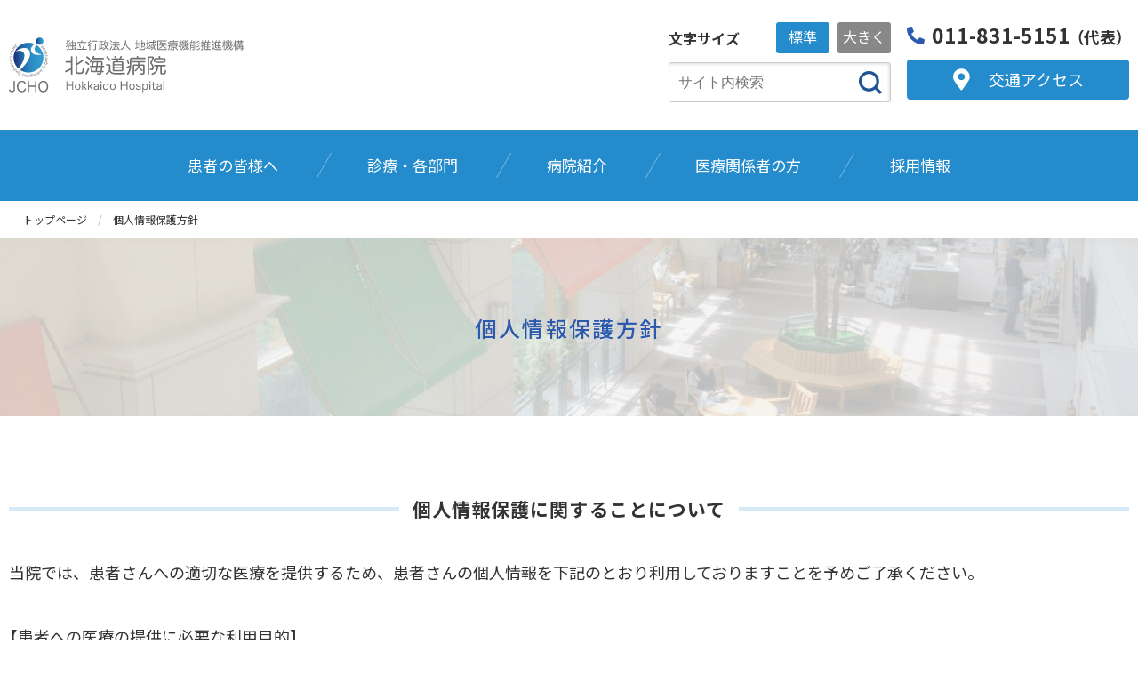

--- FILE ---
content_type: text/html; charset=UTF-8
request_url: https://hokkaido.jcho.go.jp/privacy-policy/
body_size: 47382
content:
<!DOCTYPE html>
<html lang="ja">
<head>
<meta charset="UTF-8">
<meta http-equiv="X-UA-Compatible" content="IE=edge">
<meta name="viewport" content="width=device-width, initial-scale=1.0">

<!--============ Description =============-->
<meta name="description" content="JCHO北海道病院は、札幌市豊平区中の島にある地域の基幹病院です。地域の人々のために質の高い医療を提供し、地域から信頼される病院になることを理念としています。">
<!--=========== /Description =============-->

<title>個人情報保護方針 | 北海道病院 | 地域医療機能推進機構</title>

<!--============ IMPORT =============-->
<link rel="shortcut icon" href="https://hokkaido.jcho.go.jp/wp-content/themes/JCHO_hospital_1/components/img/favicon.ico">
<link rel="alternate" type="application/rss+xml" title="RSS 2.0" href="/feed/" />

<link rel="stylesheet" href="https://hokkaido.jcho.go.jp/wp-content/themes/JCHO_hospital_1/components/css/slick.css" media="all">
<link rel="stylesheet" href="https://hokkaido.jcho.go.jp/wp-content/themes/JCHO_hospital_1/components/css/slick-theme.css" media="all">
<link rel="stylesheet" href="https://hokkaido.jcho.go.jp/wp-content/themes/JCHO_hospital_1/components/css/style.css" media="all">
<!--=========== /IMPORT =============-->
<link rel='shortlink' href='https://hokkaido.jcho.go.jp/?page_id=130' />
<meta name='robots' content='max-image-preview:large' />
<link rel="alternate" type="application/rss+xml" title="北海道病院 &raquo; 個人情報保護方針 のコメントのフィード" href="https://hokkaido.jcho.go.jp/privacy-policy/feed/" />
<link rel='stylesheet' id='wp-block-library-css' href='https://hokkaido.jcho.go.jp/wp-includes/css/dist/block-library/style.min.css?ver=6.4.1' type='text/css' media='all' />
<style id='classic-theme-styles-inline-css' type='text/css'>
/*! This file is auto-generated */
.wp-block-button__link{color:#fff;background-color:#32373c;border-radius:9999px;box-shadow:none;text-decoration:none;padding:calc(.667em + 2px) calc(1.333em + 2px);font-size:1.125em}.wp-block-file__button{background:#32373c;color:#fff;text-decoration:none}
</style>
<link rel='stylesheet' id='contact-form-7-css' href='https://hokkaido.jcho.go.jp/wp-content/plugins/contact-form-7/includes/css/styles.css?ver=5.8.2' type='text/css' media='all' />
<script type="text/javascript" src="https://hokkaido.jcho.go.jp/wp-content/themes/JCHO_hospital_1/components/js/jquery-3.6.3.min.js?ver=3.6.3" id="jquery-js"></script>
<link rel="canonical" href="https://hokkaido.jcho.go.jp/privacy-policy/" />
<link rel="alternate" type="application/json+oembed" href="https://hokkaido.jcho.go.jp/wp-json/oembed/1.0/embed?url=https%3A%2F%2Fhokkaido.jcho.go.jp%2Fprivacy-policy%2F" />
<link rel="alternate" type="text/xml+oembed" href="https://hokkaido.jcho.go.jp/wp-json/oembed/1.0/embed?url=https%3A%2F%2Fhokkaido.jcho.go.jp%2Fprivacy-policy%2F&#038;format=xml" />
<!-- start Simple Custom CSS and JS -->
<style type="text/css">
/* ここにCSSコードを追加

例:
.example {
    color: red;
}

CSS の知識に磨きをかけるためにご覧ください。
http://www.w3schools.com/css/css_syntax.asp

コメント終わり */ 


/* ---------------------------- */
/* --- Base --- */
/* ---------------------------- */
.swiperModalButton {
    display: flex;
    flex-wrap: wrap;
    gap: 20px;
    justify-content: space-around;
}

/* モーダル */
.modal {
  position: fixed;
  top: 0;
  left: 0;
  width: 100%;
  height: 100vh;
  padding: 30px;
  display: flex;
  align-items: center;
  justify-content: center;
  transition: opacity 0.3s;
  pointer-events: none;
  opacity: 0;
  z-index: 100;
  background-color: rgba(255, 255, 255, 0.9);
}

/* モーダルがactiveの時 */
.modal.is-active {
  opacity: 1;
  pointer-events: auto;
}

/* モーダル背景のオーバーレイ部分 */
.modal__overlay {
  position: absolute;
  width: 100%;
  height: 100%;
  cursor: pointer;
}

/* モーダルのコンテンツ */
.modal__content {
    position: relative;
    width: 100%;
    max-width: 800px;
    padding: 20px;
}
.modal_inner {
    filter: drop-shadow(0px 0px 4px #ddd);
    background: #FFF;
    width: 90%;
    margin: 0 auto;
    border-radius: 2px;
    padding: 20px 25px;
    display: flex;
    justify-content: flex-start;
    align-items: center;
}

/* 閉じるボタン */
.modal__close-btn {
    position: absolute;
    right: 0;
    top: -40px;
    width: 40px;
    height: 40px;
    cursor: pointer;
    z-index: 20;
}
.modal__close-btn:hover {
    opacity: 0.8;
}

/* 閉じるボタンのX */
.lineClose {
    display: inline-block;
    vertical-align: middle;
    color: #313131;
    line-height: 1;
    width: 2rem;
    height: 0.1rem;
    background: currentColor;
    border-radius: 0.1rem;
    position: relative;
    transform: rotate(45deg);
}
.lineClose::before {
  content: '';
  position: absolute;
  top: 0;
  left: 0;
  width: 100%;
  height: 100%;
  background: inherit;
  border-radius: inherit;
  transform: rotate(90deg);
}
p.swiperText {
    margin: 0;
    text-align: center;
}</style>
<!-- end Simple Custom CSS and JS -->
<!-- start Simple Custom CSS and JS -->
<style type="text/css">
/* ここにCSSコードを追加

例:
.example {
    color: red;
}

CSS の知識に磨きをかけるためにご覧ください。
http://www.w3schools.com/css/css_syntax.asp

コメント終わり */ 
.size_test {
    font-size:  40px;    /* 文字サイズ指定 */
}
.size_test2 {
    font-size:  12px;    /* 文字サイズ指定 */
}

</style>
<!-- end Simple Custom CSS and JS -->
<!-- start Simple Custom CSS and JS -->
<script type="text/javascript">
 

window.addEventListener("DOMContentLoaded", () => {
  // モーダルを取得
  const modal = document.getElementById("modal");
  // モーダルを開く
  const openModalBtns = document.querySelectorAll(".modalOpen");
  // モーダルを閉じる
  const closeModalBtns = document.querySelectorAll(".modalClose");

  // Swiperの設定
  const swiper = new Swiper(".swiper", {
    loop: true,
    navigation: {
      nextEl: ".swiper-button-next",
      prevEl: ".swiper-button-prev",
    },
    spaceBetween: 30, //任意のマージン
  });

  // モーダルのボタンクリック
  openModalBtns.forEach((openModalBtn) => {
    openModalBtn.addEventListener("click", () => {
      // data-modalで設定したスライド番号を取得
      const modalIndex = openModalBtn.getAttribute('data-modal');
      swiper.slideTo(modalIndex);
      modal.classList.add("is-active");
    });
  });

  // モーダルの閉じるボタンクリック
  closeModalBtns.forEach((closeModalBtn) => {
    closeModalBtn.addEventListener("click", () => {
      modal.classList.remove("is-active");
    });
  });
});</script>
<!-- end Simple Custom CSS and JS -->
<!-- start Simple Custom CSS and JS -->
<!-- ヘッダかフッタに HTML コードを追加。

例えば、Google CDN から jQuery のライブラリを読み込むには以下のようなコードが使えます:
<script src="https://ajax.googleapis.com/ajax/libs/jquery/3.6.3/jquery.min.js"></script>

また、jsDelivr から Bootstrap ライブラリを読み込むには以下です:
<link href="https://cdn.jsdelivr.net/npm/bootstrap@5.2.3/dist/css/bootstrap.min.css" rel="stylesheet" integrity="sha384-rbsA2VBKQhggwzxH7pPCaAqO46MgnOM80zW1RWuH61DGLwZJEdK2Kadq2F9CUG65" crossorigin="anonymous">

-- コメント終わり --> 

<link rel="stylesheet"  href="https://unpkg.com/swiper@7/swiper-bundle.min.css" />
<script src="https://unpkg.com/swiper@7/swiper-bundle.min.js"></script><!-- end Simple Custom CSS and JS -->


</head>



<body id="page">




<!--============ header =============-->
<header id="jchoHP_hd01" class="jchoHP_hd">
	<div class="jchoHP_hd--inner">
		
				<h1 id="jchoHP_hd--title">
			<a href="https://hokkaido.jcho.go.jp/">
				<picture>
					<img src="/wp-content/uploads/2023/06/h_Hokkaido-Hospital.svg" alt="独立行政法人 地域医療機能推進機構 北海道病院">
				</picture>
			</a>
		</h1>

		<button class="btn-trigger">
		  <span></span>
		  <span></span>
		  <span></span>
		</button>

		
		<div id="jchoHP_hd--font_search">
<!-- 文字サイズ変更 -->
			<div id="jchoHP_hd--fontsize">
				<div class="fontsize-ttl">文字サイズ</div>
				<ul id="jchoHP_hd--fontsize--list">
					<li id="fsNormal" class="item active">標準</li>
					<li id="fsLarge" class="item">大きく</li>
				</ul>
			</div>
<!-- /文字サイズ変更 -->
<!-- サイト内検索 -->
			<div id="jchoHP_hd--search" class="jchoHP_hd--search search">
							<form role="search" method="get" id="searchform" action="https://hokkaido.jcho.go.jp/">
					<input type="text" name="s" id="s" class="searchtext" placeholder="サイト内検索">
					<input type="submit" id="searchsubmit" value="検索">
				</form>





			</div>
<!-- /サイト内検索 -->
		</div>


				<div id="jchoHP_hd--tel__access">
			<div id="jchoHP_hd--tel">
				<a href="tel:0118315151"><span class="icon">011-831-5151</span><span class="sub">（代表）</span></a>
			</div>
			<div id="jchoHP_hd--access">
				<a href="https://hokkaido.jcho.go.jp/access/"><span class="icon">交通アクセス</span></a>
			</div>
		</div>
	
	</div>
	<!--============ グローバルナビ PC =============-->
	<nav id="globalnavi-pc">
		<ul class="globalnavi--list">

						<li class="item lv1 hasChild">
				<a href="https://hokkaido.jcho.go.jp/patient/" class="gn_lv1"><span class="label">患者の皆様へ</span></a>
										<div class="gn_megamenu">
					<div class="inner">
						<div class="lv2--box haslist ">
							<div class="gn_mega--title lv2"><a href="https://hokkaido.jcho.go.jp/patient/outpatient/" class="gn_lv2">外来</a></div>

<ul class="gn_mega--list">								<li class="item lv3"><a href="https://hokkaido.jcho.go.jp/patient/outpatient/外来のご案内/" class="gn_lv3">外来のご案内</a></li>
								<li class="item lv3"><a href="https://hokkaido.jcho.go.jp/patient/outpatient/外来診療担当表/" class="gn_lv3">外来診療担当表</a></li>
								<li class="item lv3"><a href="https://hokkaido.jcho.go.jp/patient/outpatient/紹介状をお持ちの患者さまへ/" class="gn_lv3">紹介状をお持ちの患者さまへ</a></li>
								<li class="item lv3"><a href="https://hokkaido.jcho.go.jp/patient/outpatient/セカンドオピニオン外来/" class="gn_lv3">セカンドオピニオン外来</a></li>
								<li class="item lv3"><a href="https://hokkaido.jcho.go.jp/patient/outpatient/休診のご案内/" class="gn_lv3">休診のご案内</a></li>
								<li class="item lv3"><a href="https://hokkaido.jcho.go.jp/patient/outpatient/予防接種のご案内/" class="gn_lv3">予防接種のご案内</a></li>
								<li class="item lv3"><a href="https://hokkaido.jcho.go.jp/default/新型コロナワクチン接種/" class="gn_lv3">インフルエンザ・コロナウイルスワクチンについて</a></li>
								<li class="item lv3"><a href="https://hokkaido.jcho.go.jp/patient/outpatient/乳がん検診のお知らせ/" class="gn_lv3">乳がん検診</a></li>
</ul>							
						</div>
						<div class="lv2--box haslist ">
							<div class="gn_mega--title lv2"><a href="https://hokkaido.jcho.go.jp/patient/hospitalization/" class="gn_lv2">入院</a></div>

<ul class="gn_mega--list">								<li class="item lv3"><a href="https://hokkaido.jcho.go.jp/patient/hospitalization/入院・面会のご案内/" class="gn_lv3">入院のご案内</a></li>
								<li class="item lv3"><a href="https://hokkaido.jcho.go.jp/wp-content/uploads/2025/02/20250301_面会案内.pdf" class="gn_lv3">お見舞いの方へ</a></li>
</ul>							
						</div>
						<div class="lv2--box haslist ">
							<div class="gn_mega--title lv2"><a href="https://hokkaido.jcho.go.jp/patient/guidance/" class="gn_lv2">各種案内</a></div>

<ul class="gn_mega--list">								<li class="item lv3"><a href="https://hokkaido.jcho.go.jp/patient/guidance/医療福祉相談/" class="gn_lv3">医療福祉相談</a></li>
								<li class="item lv3"><a href="https://hokkaido.jcho.go.jp/wp-content/uploads/2024/07/フロアマップ.pdf" class="gn_lv3">フロア案内</a></li>
								<li class="item lv3"><a href="https://hokkaido.jcho.go.jp/patient/guidance/アメニティ/" class="gn_lv3">アメニティ</a></li>
								<li class="item lv3"><a href="https://hokkaido.jcho.go.jp/patient/guidance/barrier-free/" class="gn_lv3">バリアフリー情報</a></li>
								<li class="item lv3"><a href="https://hokkaido.jcho.go.jp/default/利用者の声" class="gn_lv3">利用者の声</a></li>
								<li class="item lv3"><a href="https://hokkaido.jcho.go.jp/patient/guidance/企業活動と医療機関等の関係の透明性に関するガ/" class="gn_lv3">企業活動と医療機関等の関係の透明性に関するガイドラインについて</a></li>
								<li class="item lv3"><a href="https://hokkaido.jcho.go.jp/patient/guidance/%e5%9c%b0%e5%9f%9f%e8%b2%a2%e7%8c%ae/" class="gn_lv3">イベント情報</a></li>
</ul>							
						</div>

					</div>
				</div>

			</li>
						<li class="item lv1 hasChild">
				<a href="https://hokkaido.jcho.go.jp/medicalsubjects/" class="gn_lv1"><span class="label">診療・各部門</span></a>
										<div class="gn_megamenu">
					<div class="inner">
						<div class="lv2--box">
							<div class="gn_mega--title lv2"><a href="https://hokkaido.jcho.go.jp/medicalsub_cat/internal-medicine/" class="gn_lv2">内科系</a></div>
						</div>
						<div class="lv2--box">
							<div class="gn_mega--title lv2"><a href="https://hokkaido.jcho.go.jp/medicalsub_cat/surgical/" class="gn_lv2">外科系</a></div>
						</div>
						<div class="lv2--box">
							<div class="gn_mega--title lv2"><a href="https://hokkaido.jcho.go.jp/medicalsub_cat/others/" class="gn_lv2">その他</a></div>
						</div>
						<div class="lv2--box">
							<div class="gn_mega--title lv2"><a href="https://hokkaido.jcho.go.jp/medicalsub_cat/center/" class="gn_lv2">センター</a></div>
						</div>
						<div class="lv2--box">
							<div class="gn_mega--title lv2"><a href="https://hokkaido.jcho.go.jp/medicalsub_cat/cooperation/" class="gn_lv2">診療協力部門</a></div>
						</div>
						<div class="lv2--box">
							<div class="gn_mega--title lv2"><a href="https://hokkaido.jcho.go.jp/medicalsubjects/看護部/" class="gn_lv2">看護部門</a></div>
						</div>
						<div class="lv2--box">
							<div class="gn_mega--title lv2"><a href="https://hokkaido.jcho.go.jp/kenkan/" class="gn_lv2">健康管理センター</a></div>
						</div>

					</div>
				</div>

			</li>
						<li class="item lv1 hasChild">
				<a href="https://hokkaido.jcho.go.jp/introduction/病院紹介/" class="gn_lv1"><span class="label">病院紹介</span></a>
										<div class="gn_megamenu">
					<div class="inner">
						<div class="lv2--box haslist ">
							<div class="gn_mega--title lv2"><a href="https://hokkaido.jcho.go.jp/introduction/basic/" class="gn_lv2">基本情報</a></div>

<ul class="gn_mega--list">								<li class="item lv3"><a href="https://hokkaido.jcho.go.jp/introduction/basic/病院長挨拶/" class="gn_lv3">院長挨拶</a></li>
								<li class="item lv3"><a href="https://hokkaido.jcho.go.jp/introduction/basic/理念・基本方針・看護理念・患者の権利と責任/" class="gn_lv3">理念・基本方針・看護理念・患者の権利と責任</a></li>
								<li class="item lv3"><a href="https://hokkaido.jcho.go.jp/introduction/basic/主な医療機関の指定/" class="gn_lv3">主な医療機関の指定</a></li>
								<li class="item lv3"><a href="https://hokkaido.jcho.go.jp/introduction/basic/学会施設認定/" class="gn_lv3">学会施設認定</a></li>
								<li class="item lv3"><a href="https://hokkaido.jcho.go.jp/introduction/basic/施設基準/" class="gn_lv3">施設基準</a></li>
								<li class="item lv3"><a href="https://www.jcho.go.jp/jchoinfo/" class="gn_lv3">JCHO（ジェイコー）とは</a></li>
								<li class="item lv3"><a href="https://www.jcho.go.jp/" class="gn_lv3">地域医療機能推進機構</a></li>
</ul>							
						</div>
						<div class="lv2--box haslist ">
							<div class="gn_mega--title lv2"><a href="https://hokkaido.jcho.go.jp/introduction/various/" class="gn_lv2">実績・情報公開・調達情報</a></div>

<ul class="gn_mega--list">								<li class="item lv3"><a href="https://hokkaido.jcho.go.jp/introduction/various/keiyaku-koukai/" class="gn_lv3">契約公開</a></li>
								<li class="item lv3"><a href="https://hokkaido.jcho.go.jp/introduction/various/jouhou-koukai/jouhou-koukai/" class="gn_lv3">情報公開</a></li>
								<li class="item lv3"><a href="https://hokkaido.jcho.go.jp/introduction/various/kouhoushi/病院広報誌/" class="gn_lv3">広報誌・病院案内</a></li>
								<li class="item lv3"><a href="https://hokkaido.jcho.go.jp/introduction/various/調達情報/" class="gn_lv3">調達情報</a></li>
								<li class="item lv3"><a href="https://hokkaido.jcho.go.jp/introduction/various/学術活動/学術活動/" class="gn_lv3">倫理審査委員会</a></li>
								<li class="item lv3"><a href="https://hokkaido.jcho.go.jp/introduction/various/chiken-seizou/chiken-seizou/" class="gn_lv3">治験・製造販売後調査</a></li>
								<li class="item lv3"><a href="https://hokkaido.jcho.go.jp/introduction/various/診療実績・臨床指標/診療実績・臨床指標/" class="gn_lv3">DPCデータによる病院指標</a></li>
</ul>							
						</div>
						<div class="lv2--box haslist ">
							<div class="gn_mega--title lv2"><a href="https://hokkaido.jcho.go.jp/introduction/efforts/" class="gn_lv2">取り組み</a></div>

<ul class="gn_mega--list">								<li class="item lv3"><a href="https://hokkaido.jcho.go.jp/wp-content/uploads/2025/06/202506_医療安全管理指針.pdf" class="gn_lv3">医療安全管理指針</a></li>
								<li class="item lv3"><a href="https://hokkaido.jcho.go.jp/wp-content/uploads/2025/04/JCHO感染管理指針-2025.4改訂.pdf" class="gn_lv3">感染管理指針</a></li>
								<li class="item lv3"><a href="https://hokkaido.jcho.go.jp/wp-content/uploads/2024/12/202411_身体的拘束最小化のための指針.pdf" class="gn_lv3">身体的拘束最小化のための指針</a></li>
								<li class="item lv3"><a href="https://hokkaido.jcho.go.jp/default/病院機能評価認定のお知らせ/" class="gn_lv3">病院機能評価認定病院</a></li>
								<li class="item lv3"><a href="https://hokkaido.jcho.go.jp/introduction/efforts/地域医療支援病院/地域医療支援病院/" class="gn_lv3">地域医療支援病院</a></li>
								<li class="item lv3"><a href="https://hokkaido.jcho.go.jp/introduction/efforts/北海道がん診療連携指定病院/北海道がん診療連携指定病院/" class="gn_lv3">北海道がん診療連携指定病院</a></li>
								<li class="item lv3"><a href="https://hokkaido.jcho.go.jp/introduction/efforts/周産期医療センターtop/周産期医療センターtop/" class="gn_lv3">地域周産期母子医療センター</a></li>
								<li class="item lv3"><a href="https://hokkaido.jcho.go.jp/introduction/efforts/こどもデイサービス/" class="gn_lv3">こどもデイサービス</a></li>
								<li class="item lv3"><a href="https://hokkaido.jcho.go.jp/introduction/efforts/%e7%97%85%e9%99%a2%e5%85%ac%e5%bc%8fsns%e3%83%bbyoutube/" class="gn_lv3">JCHO北海道病院SNS・Youtube</a></li>
</ul>							
						</div>

					</div>
				</div>

			</li>
						<li class="item lv1 hasChild">
				<a href="https://hokkaido.jcho.go.jp/medical-personnel/" class="gn_lv1"><span class="label">医療関係者の方</span></a>
										<div class="gn_megamenu">
					<div class="inner">
						<div class="lv2--box haslist ">
							<div class="gn_mega--title lv2"><a href="https://hokkaido.jcho.go.jp/medical-personnel/cooperation/医療機関の皆様へ/" class="gn_lv2">医療連携</a></div>

<ul class="gn_mega--list">								<li class="item lv3"><a href="https://hokkaido.jcho.go.jp/medical-personnel/cooperation/医療機関の皆様へ/" class="gn_lv3">医療機関の皆様へ</a></li>
</ul>							
						</div>
						<div class="lv2--box haslist ">
							<div class="gn_mega--title lv2"><a href="https://hokkaido.jcho.go.jp/recruit/採用情報/" class="gn_lv2">採用関連</a></div>

<ul class="gn_mega--list">								<li class="item lv3"><a href="https://hokkaido.jcho.go.jp/recruit/doctor/" class="gn_lv3">医師募集</a></li>
								<li class="item lv3"><a href="https://hokkaido.jcho.go.jp/medicalsubjects/看護師採用情報/" class="gn_lv3">看護師・保健師募集</a></li>
								<li class="item lv3"><a href="https://hokkaido.jcho.go.jp/recruit/intern/その他/" class="gn_lv3">その他職種募集</a></li>
</ul>							
						</div>
						<div class="lv2--box haslist ">
							<div class="gn_mega--title lv2">その他､関連施設</div>

<ul class="gn_mega--list">								<li class="item lv3"><a href="https://hokkaido.jcho.go.jp/kenkan/" class="gn_lv3">健康管理センター</a></li>
								<li class="item lv3"><a href="https://hokkaido.jcho.go.jp/rouken/" class="gn_lv3">介護老人保健施設</a></li>
								<li class="item lv3"><a href="https://hokkaido.jcho.go.jp/rouken/facilities/kaigoyobou/" class="gn_lv3">介護予防センター</a></li>
</ul>							
						</div>

					</div>
				</div>

			</li>
						<li class="item lv1 hasChild">
				<a href="https://hokkaido.jcho.go.jp/recruit/採用情報/" class="gn_lv1"><span class="label">採用情報</span></a>
										<div class="gn_megamenu">
					<div class="inner">
						<div class="lv2--box haslist ">
							<div class="gn_mega--title lv2"><a href="https://hokkaido.jcho.go.jp/recruit/doctor/" class="gn_lv2">医師募集</a></div>

<ul class="gn_mega--list">								<li class="item lv3"><a href="https://hokkaido.jcho.go.jp/recruit/doctor/医師/" class="gn_lv3">医師</a></li>
								<li class="item lv3"><a href="https://hokkaido.jcho.go.jp/recruit/%e5%86%85%e7%a7%91%e5%b0%82%e9%96%80%e7%a0%94%e4%bf%ae%e3%83%97%e3%83%ad%e3%82%b0%e3%83%a9%e3%83%a0%e3%80%80%e5%b0%82%e6%94%bb%e5%8c%bb%e5%8b%9f%e9%9b%86%e6%a1%88%e5%86%85/" class="gn_lv3">内科専門研修プログラム専攻医募集</a></li>
								<li class="item lv3"><a href="https://hokkaido.jcho.go.jp/recruit/臨床研修医/" class="gn_lv3">医師初期臨床研修案内</a></li>
</ul>							
						</div>
						<div class="lv2--box haslist ">
							<div class="gn_mega--title lv2"><a href="https://hokkaido.jcho.go.jp/medicalsubjects/看護師採用情報/" class="gn_lv2">看護職員募集</a></div>

							
						</div>
						<div class="lv2--box haslist ">
							<div class="gn_mega--title lv2"><a href="https://www.jcho.go.jp/chikuhigashi/recruit/administrative-staff/" class="gn_lv2">事務総合職募集</a></div>

							
						</div>
						<div class="lv2--box haslist ">
							<div class="gn_mega--title lv2"><a href="https://hokkaido.jcho.go.jp/recruit/intern/その他/" class="gn_lv2">その他職種募集</a></div>

							
						</div>

					</div>
				</div>

			</li>
			
		</ul>
	</nav>
	<!--============ /グローバルナビ PC =============-->
	<!--============ グローバルナビ sp =============-->
	<nav id="globalnavi-sp">

		<ul class="globalnavi--list">
					<li class="item lv1 hasChild">
				<div class="gn_lv1"><a href="https://hokkaido.jcho.go.jp/patient/" class="label">患者の皆様へ</a><span class="mark" tabIndex="0"></span></div>
						
				<div class="gn_megamenu">
					<div class="inner">

											<div class="lv2--box hasChild">
							<div class="gn_mega--title lv2"><a href="https://hokkaido.jcho.go.jp/patient/outpatient/">外来</a><span class="mark" tabIndex="0"></span></div>

							<ul class="gn_mega--list">
								<li class="item lv3"><a href="https://hokkaido.jcho.go.jp/patient/outpatient/外来のご案内/">外来のご案内</a></li>
								<li class="item lv3"><a href="https://hokkaido.jcho.go.jp/patient/outpatient/外来診療担当表/">外来診療担当表</a></li>
								<li class="item lv3"><a href="https://hokkaido.jcho.go.jp/patient/outpatient/紹介状をお持ちの患者さまへ/">紹介状をお持ちの患者さまへ</a></li>
								<li class="item lv3"><a href="https://hokkaido.jcho.go.jp/patient/outpatient/セカンドオピニオン外来/">セカンドオピニオン外来</a></li>
								<li class="item lv3"><a href="https://hokkaido.jcho.go.jp/patient/outpatient/休診のご案内/">休診のご案内</a></li>
								<li class="item lv3"><a href="https://hokkaido.jcho.go.jp/patient/outpatient/予防接種のご案内/">予防接種のご案内</a></li>
								<li class="item lv3"><a href="https://hokkaido.jcho.go.jp/default/新型コロナワクチン接種/">インフルエンザ・コロナウイルスワクチンについて</a></li>
								<li class="item lv3"><a href="https://hokkaido.jcho.go.jp/patient/outpatient/乳がん検診のお知らせ/">乳がん検診</a></li>
							</ul>
						</div>
						<div class="lv2--box hasChild">
							<div class="gn_mega--title lv2"><a href="https://hokkaido.jcho.go.jp/patient/hospitalization/">入院</a><span class="mark" tabIndex="0"></span></div>

							<ul class="gn_mega--list">
								<li class="item lv3"><a href="https://hokkaido.jcho.go.jp/patient/hospitalization/入院・面会のご案内/">入院のご案内</a></li>
								<li class="item lv3"><a href="https://hokkaido.jcho.go.jp/wp-content/uploads/2025/02/20250301_面会案内.pdf">お見舞いの方へ</a></li>
							</ul>
						</div>
						<div class="lv2--box hasChild">
							<div class="gn_mega--title lv2"><a href="https://hokkaido.jcho.go.jp/patient/guidance/">各種案内</a><span class="mark" tabIndex="0"></span></div>

							<ul class="gn_mega--list">
								<li class="item lv3"><a href="https://hokkaido.jcho.go.jp/patient/guidance/医療福祉相談/">医療福祉相談</a></li>
								<li class="item lv3"><a href="https://hokkaido.jcho.go.jp/wp-content/uploads/2024/07/フロアマップ.pdf">フロア案内</a></li>
								<li class="item lv3"><a href="https://hokkaido.jcho.go.jp/patient/guidance/アメニティ/">アメニティ</a></li>
								<li class="item lv3"><a href="https://hokkaido.jcho.go.jp/patient/guidance/barrier-free/">バリアフリー情報</a></li>
								<li class="item lv3"><a href="https://hokkaido.jcho.go.jp/default/利用者の声">利用者の声</a></li>
								<li class="item lv3"><a href="https://hokkaido.jcho.go.jp/patient/guidance/企業活動と医療機関等の関係の透明性に関するガ/">企業活動と医療機関等の関係の透明性に関するガイドラインについて</a></li>
								<li class="item lv3"><a href="https://hokkaido.jcho.go.jp/patient/guidance/%e5%9c%b0%e5%9f%9f%e8%b2%a2%e7%8c%ae/">イベント情報</a></li>
							</ul>
						</div>

					</div>
				</div>

			</li>
						<li class="item lv1 hasChild">
				<div class="gn_lv1"><a href="https://hokkaido.jcho.go.jp/medicalsubjects/" class="label">診療・各部門</a><span class="mark" tabIndex="0"></span></div>
						
				<div class="gn_megamenu">
					<div class="inner">

											<div class="lv2--box">
							<div class="gn_mega--title lv2"><a href="https://hokkaido.jcho.go.jp/medicalsub_cat/internal-medicine/">内科系</a></div>
						</div>
						<div class="lv2--box">
							<div class="gn_mega--title lv2"><a href="https://hokkaido.jcho.go.jp/medicalsub_cat/surgical/">外科系</a></div>
						</div>
						<div class="lv2--box">
							<div class="gn_mega--title lv2"><a href="https://hokkaido.jcho.go.jp/medicalsub_cat/others/">その他</a></div>
						</div>
						<div class="lv2--box">
							<div class="gn_mega--title lv2"><a href="https://hokkaido.jcho.go.jp/medicalsub_cat/center/">センター</a></div>
						</div>
						<div class="lv2--box">
							<div class="gn_mega--title lv2"><a href="https://hokkaido.jcho.go.jp/medicalsub_cat/cooperation/">診療協力部門</a></div>
						</div>
						<div class="lv2--box">
							<div class="gn_mega--title lv2"><a href="https://hokkaido.jcho.go.jp/medicalsubjects/看護部/">看護部門</a></div>
						</div>
						<div class="lv2--box">
							<div class="gn_mega--title lv2"><a href="https://hokkaido.jcho.go.jp/kenkan/">健康管理センター</a></div>
						</div>

					</div>
				</div>

			</li>
						<li class="item lv1 hasChild">
				<div class="gn_lv1"><a href="https://hokkaido.jcho.go.jp/introduction/病院紹介/" class="label">病院紹介</a><span class="mark" tabIndex="0"></span></div>
						
				<div class="gn_megamenu">
					<div class="inner">

											<div class="lv2--box hasChild">
							<div class="gn_mega--title lv2"><a href="https://hokkaido.jcho.go.jp/introduction/basic/">基本情報</a><span class="mark" tabIndex="0"></span></div>

							<ul class="gn_mega--list">
								<li class="item lv3"><a href="https://hokkaido.jcho.go.jp/introduction/basic/病院長挨拶/">院長挨拶</a></li>
								<li class="item lv3"><a href="https://hokkaido.jcho.go.jp/introduction/basic/理念・基本方針・看護理念・患者の権利と責任/">理念・基本方針・看護理念・患者の権利と責任</a></li>
								<li class="item lv3"><a href="https://hokkaido.jcho.go.jp/introduction/basic/主な医療機関の指定/">主な医療機関の指定</a></li>
								<li class="item lv3"><a href="https://hokkaido.jcho.go.jp/introduction/basic/学会施設認定/">学会施設認定</a></li>
								<li class="item lv3"><a href="https://hokkaido.jcho.go.jp/introduction/basic/施設基準/">施設基準</a></li>
								<li class="item lv3"><a href="https://www.jcho.go.jp/jchoinfo/">JCHO（ジェイコー）とは</a></li>
								<li class="item lv3"><a href="https://www.jcho.go.jp/">地域医療機能推進機構</a></li>
							</ul>
						</div>
						<div class="lv2--box hasChild">
							<div class="gn_mega--title lv2"><a href="https://hokkaido.jcho.go.jp/introduction/various/">実績・情報公開・調達情報</a><span class="mark" tabIndex="0"></span></div>

							<ul class="gn_mega--list">
								<li class="item lv3"><a href="https://hokkaido.jcho.go.jp/introduction/various/keiyaku-koukai/">契約公開</a></li>
								<li class="item lv3"><a href="https://hokkaido.jcho.go.jp/introduction/various/jouhou-koukai/jouhou-koukai/">情報公開</a></li>
								<li class="item lv3"><a href="https://hokkaido.jcho.go.jp/introduction/various/kouhoushi/病院広報誌/">広報誌・病院案内</a></li>
								<li class="item lv3"><a href="https://hokkaido.jcho.go.jp/introduction/various/調達情報/">調達情報</a></li>
								<li class="item lv3"><a href="https://hokkaido.jcho.go.jp/introduction/various/学術活動/学術活動/">倫理審査委員会</a></li>
								<li class="item lv3"><a href="https://hokkaido.jcho.go.jp/introduction/various/chiken-seizou/chiken-seizou/">治験・製造販売後調査</a></li>
								<li class="item lv3"><a href="https://hokkaido.jcho.go.jp/introduction/various/診療実績・臨床指標/診療実績・臨床指標/">DPCデータによる病院指標</a></li>
							</ul>
						</div>
						<div class="lv2--box hasChild">
							<div class="gn_mega--title lv2"><a href="https://hokkaido.jcho.go.jp/introduction/efforts/">取り組み</a><span class="mark" tabIndex="0"></span></div>

							<ul class="gn_mega--list">
								<li class="item lv3"><a href="https://hokkaido.jcho.go.jp/wp-content/uploads/2025/06/202506_医療安全管理指針.pdf">医療安全管理指針</a></li>
								<li class="item lv3"><a href="https://hokkaido.jcho.go.jp/wp-content/uploads/2025/04/JCHO感染管理指針-2025.4改訂.pdf">感染管理指針</a></li>
								<li class="item lv3"><a href="https://hokkaido.jcho.go.jp/wp-content/uploads/2024/12/202411_身体的拘束最小化のための指針.pdf">身体的拘束最小化のための指針</a></li>
								<li class="item lv3"><a href="https://hokkaido.jcho.go.jp/default/病院機能評価認定のお知らせ/">病院機能評価認定病院</a></li>
								<li class="item lv3"><a href="https://hokkaido.jcho.go.jp/introduction/efforts/地域医療支援病院/地域医療支援病院/">地域医療支援病院</a></li>
								<li class="item lv3"><a href="https://hokkaido.jcho.go.jp/introduction/efforts/北海道がん診療連携指定病院/北海道がん診療連携指定病院/">北海道がん診療連携指定病院</a></li>
								<li class="item lv3"><a href="https://hokkaido.jcho.go.jp/introduction/efforts/周産期医療センターtop/周産期医療センターtop/">地域周産期母子医療センター</a></li>
								<li class="item lv3"><a href="https://hokkaido.jcho.go.jp/introduction/efforts/こどもデイサービス/">こどもデイサービス</a></li>
								<li class="item lv3"><a href="https://hokkaido.jcho.go.jp/introduction/efforts/%e7%97%85%e9%99%a2%e5%85%ac%e5%bc%8fsns%e3%83%bbyoutube/">JCHO北海道病院SNS・Youtube</a></li>
							</ul>
						</div>

					</div>
				</div>

			</li>
						<li class="item lv1 hasChild">
				<div class="gn_lv1"><a href="https://hokkaido.jcho.go.jp/medical-personnel/" class="label">医療関係者の方</a><span class="mark" tabIndex="0"></span></div>
						
				<div class="gn_megamenu">
					<div class="inner">

											<div class="lv2--box hasChild">
							<div class="gn_mega--title lv2"><a href="https://hokkaido.jcho.go.jp/medical-personnel/cooperation/医療機関の皆様へ/">医療連携</a><span class="mark" tabIndex="0"></span></div>

							<ul class="gn_mega--list">
								<li class="item lv3"><a href="https://hokkaido.jcho.go.jp/medical-personnel/cooperation/医療機関の皆様へ/">医療機関の皆様へ</a></li>
							</ul>
						</div>
						<div class="lv2--box hasChild">
							<div class="gn_mega--title lv2"><a href="https://hokkaido.jcho.go.jp/recruit/採用情報/">採用関連</a><span class="mark" tabIndex="0"></span></div>

							<ul class="gn_mega--list">
								<li class="item lv3"><a href="https://hokkaido.jcho.go.jp/recruit/doctor/">医師募集</a></li>
								<li class="item lv3"><a href="https://hokkaido.jcho.go.jp/medicalsubjects/看護師採用情報/">看護師・保健師募集</a></li>
								<li class="item lv3"><a href="https://hokkaido.jcho.go.jp/recruit/intern/その他/">その他職種募集</a></li>
							</ul>
						</div>
						<div class="lv2--box hasChild">
							<div class="gn_mega--title lv2">その他､関連施設<span class="mark" tabIndex="0"></span></div>

							<ul class="gn_mega--list">
								<li class="item lv3"><a href="https://hokkaido.jcho.go.jp/kenkan/">健康管理センター</a></li>
								<li class="item lv3"><a href="https://hokkaido.jcho.go.jp/rouken/">介護老人保健施設</a></li>
								<li class="item lv3"><a href="https://hokkaido.jcho.go.jp/rouken/facilities/kaigoyobou/">介護予防センター</a></li>
							</ul>
						</div>

					</div>
				</div>

			</li>
						<li class="item lv1 hasChild">
				<div class="gn_lv1"><a href="https://hokkaido.jcho.go.jp/recruit/採用情報/" class="label">採用情報</a><span class="mark" tabIndex="0"></span></div>
						
				<div class="gn_megamenu">
					<div class="inner">

											<div class="lv2--box hasChild">
							<div class="gn_mega--title lv2"><a href="https://hokkaido.jcho.go.jp/recruit/doctor/">医師募集</a><span class="mark" tabIndex="0"></span></div>

							<ul class="gn_mega--list">
								<li class="item lv3"><a href="https://hokkaido.jcho.go.jp/recruit/doctor/医師/">医師</a></li>
								<li class="item lv3"><a href="https://hokkaido.jcho.go.jp/recruit/%e5%86%85%e7%a7%91%e5%b0%82%e9%96%80%e7%a0%94%e4%bf%ae%e3%83%97%e3%83%ad%e3%82%b0%e3%83%a9%e3%83%a0%e3%80%80%e5%b0%82%e6%94%bb%e5%8c%bb%e5%8b%9f%e9%9b%86%e6%a1%88%e5%86%85/">内科専門研修プログラム専攻医募集</a></li>
								<li class="item lv3"><a href="https://hokkaido.jcho.go.jp/recruit/臨床研修医/">医師初期臨床研修案内</a></li>
							</ul>
						</div>
						<div class="lv2--box ">
							<div class="gn_mega--title lv2"><a href="https://hokkaido.jcho.go.jp/medicalsubjects/看護師採用情報/">看護職員募集</a></div>

							<ul class="gn_mega--list">
							</ul>
						</div>
						<div class="lv2--box ">
							<div class="gn_mega--title lv2"><a href="https://www.jcho.go.jp/chikuhigashi/recruit/administrative-staff/">事務総合職募集</a></div>

							<ul class="gn_mega--list">
							</ul>
						</div>
						<div class="lv2--box ">
							<div class="gn_mega--title lv2"><a href="https://hokkaido.jcho.go.jp/recruit/intern/その他/">その他職種募集</a></div>

							<ul class="gn_mega--list">
							</ul>
						</div>

					</div>
				</div>

			</li>
			
		</ul>
		<div id="jchoHP_hd--info--sp">
				</div>
	</nav>
	<!--============ /グローバルナビ sp =============-->
</header>
<div id="mmBG"></div>

<!--============ /header =============-->

<div id="pageheader--wrap">
<!--============ breadcrumbs =============--><div id="breadcrumbs"><div class="inner"><ul class="breadcrumbs--list"><li class="item" itemscope itemtype="http://data-vocabulary.org/Breadcrumb"><a href="https://hokkaido.jcho.go.jp/" itemprop="url"><span itemprop="title">トップページ</span></a></li><li class="item">個人情報保護方針</li>	</ul></div></div><!--============ / breadcrumbs =============-->	<!--============ category_hd =============-->
	<div id="category_hd" class="page_hd outer-frame">
		<div class="inner">
			<div class="page_hd--bg" style="background-image: url(/wp-content/uploads/2023/06/1_category_hd-img.png);"></div>
			<h1 class="page_hd--ttl"><span class="icon">個人情報保護方針</span></h1>
		</div>
	</div>
	<!--============ / category_hd =============-->
</div>
<!--============ BODY =============-->
<main id="main_content">



	<section class="inner-frame page_section">
		<div class="page_section--container">
		<h3>個人情報保護に関することについて</h3>
<p>当院では、患者さんへの適切な医療を提供するため、患者さんの個人情報を下記のとおり利用しておりますことを予めご了承ください。</p>
<p>【患者への医療の提供に必要な利用目的】<br />１． 患者は、医療機関等が示す下記の事例、利用目的の中で同意しがたいものがある場合には、その事項について、あらかじめ本人の明確な同意を得るよう医療機関等に求めることができること。<br />２． 患者が、１の意思表示を行わない場合は、公表された利用目的について患者の同意を得られたものとすること。<br />３． 同意及び留保は、その後、患者からの申し出により、いつでも変更することが可能であること。<br />【医療機関等の内部での利用に係る事例】<br />１．　当該医療機関等が患者等に提供する医療サービス<br />２．　医療保険事務<br />３．　患者に係る医療機関等の管理運営業務のうち、<br />　１）　入退院等の病棟管理及び安全管理（病室の名札及び呼称）<br />　２）　会計・経理（会計窓口での呼出）<br />　３）　医療事故等の報告<br />　４）　当該患者の医療サービスの向上<br />　※　外来診療時の呼出及び病室の名札は、患者等の医療安全対策のためにも必要となります。<br />【他の事業者等への情報提供を伴う事例】<br />１．　当該医療機関等が患者等に提供する医療サービスのうち、<br />　１）　他の病院、診療所、助産所、薬局、訪問看護ステーション、介護サービス事業者等との連携<br />　２）　他の医療機関等からの照会への回答<br />　３）　患者の診療等に当たり、外部の医師等の意見、助言を求める場合<br />　４）　検体検査業務の委託その他の業務委託<br />　５）　家族への病状説明<br />２．　医療保険事務のうち、<br />　１）　保険事務の委託<br />　２）　審査支払機関へのレセプトの提出<br />　３）　審査支払機関又は保険者からの照会への回答<br />３．　事業者等からの委託を受けて健康診断等を行った場合における、事業者等へのその結果の通知<br />４．　医師賠償責任保険などに係る、医療に関する専門の団体又は保険会社等への相談及び届出等<br />【上記以外の利用目的】<br />［医療機関等の内部での利用に係る事例］<br />　医療機関等の管理運営業務のうち、<br />　（ア）医療・介護サービスや業務の維持、改善のための基礎資料<br />　（イ）医療機関等の内部において行われる学生の実習への協力<br />　（ウ）医療機関等の内部において行われる症例研究<br />　（エ）当院からの患者への健康に関するお知らせ等の連絡<br />［他の事業者等への情報提供を伴う事例］<br />　医療機関等の管理運営業務のうち、<br />　　外部監査機関への情報提供<br />［学会発表や学術誌発表などの研究］<br />　医学・医療の進歩のために匿名化したうえで利用<br />　※事例の内容から十分な匿名化が困難な場合は、原則として本人の同意を得る<br />［個人情報の第三者提供］<br />法定に基づく場合、生命・身体・財産の保護に必要なため及び公衆衛生の向上・児童の健全な育成のためで同意を得ることが困難な場合、国等の公共団体から法令に定める協力依頼の場合には例外として、本人の同意を得ることなく利用する場合がある。</p>




<h3 class="wp-block-heading">匿名加工情報の作成及び第三者提供について</h3>



<h4 class="wp-block-heading">匿名加工情報について</h4>



<p>当院が、匿名加工情報（個人情報保護法第2条第6項に定める匿名加工情報をいいます。以下同じ）を作成するときは、法令等に基づく適正な加工を行った上で、安全管理措置を講じ、当該匿名加工情報に含まれる情報の項目を公表し、本人の特定を禁止いたします。</p>



<p>また、匿名加工情報を第三者に提供するときは、当該匿名加工情報に含まれる情報の項目と提供の方法を公表するとともに、提供先に対して匿名加工情報であることを明示いたします。</p>



<h4 class="wp-block-heading">作成及び提供する匿名加工情報に含まれる情報の項目</h4>



<ul>
<li>各部門システム等に含まれる病名、処方、画像データ等の診療情報</li>



<li>第三者に提供するこれらのデータに関して、本人特定につながる可能性がある情報については、以下のように加工されています。</li>
</ul>



<ol>
<li>氏名、住所、電話番号等の特定の個人を識別することができる記述等の全部又は一部を削除又は置換</li>



<li>個人識別符号の全部を削除又は置換</li>



<li>院内のカルテ（診療録）番号等の個人情報と他の情報とを連結する符号の置換</li>



<li>上記のほか、必要に応じた適切な加工措置</li>
</ol>



<p>当院は上記の通り、診療情報から匿名加工情報を作成し、第三者に提供しております。</p>



<p></p>



<p>以上につきまして、不明な点・質問がある場合は、相談窓口にお申し付けください。<br>診療情報の提供につきましては、別途規定に従わせていただきます。</p>



<p></p>
		</div>
	</section>

</main>

<!--============ Footer =============-->
<div id="btn_pagetop"><div class="inner"></div></div>
<footer id="jchoHP_ft01" class="jchoHP_ft outer-frame">

	<div id="footnavi">
			<div class="inner">



				<ul class="footnavi--list">
									<li class="item"><a href="https://hokkaido.jcho.go.jp/privacy-policy/">個人情報保護方針</a></li>
									<li class="item"><a href="https://hokkaido.jcho.go.jp/donation/">ご寄附のお願い</a></li>
									<li class="item"><a href="https://hokkaido.jcho.go.jp/guide/">ご利用ガイド</a></li>
									<li class="item"><a href="https://hokkaido.jcho.go.jp/sitemap/">サイトマップ</a></li>
									<li class="item"><a href="https://hokkaido.jcho.go.jp/contact/">お問い合わせ</a></li>
								</ul>

				<div class="footnavi--copyright">
					<span>Copyright &copy; 北海道病院</span> <span>All Rights Reserved.</span>				</div>

			</div>
	</div>
</footer>
<!--============ /Footer =============-->

<script type="text/javascript" src="https://hokkaido.jcho.go.jp/wp-content/themes/JCHO_hospital_1/components/js/jquery.cookie.js"></script>
<script type="text/javascript" src="https://hokkaido.jcho.go.jp/wp-content/themes/JCHO_hospital_1/components/js/slick.min.js"></script>
<script type="text/javascript" src="https://hokkaido.jcho.go.jp/wp-content/themes/JCHO_hospital_1/components/js/common.js"></script>
<link rel="stylesheet" href="https://unpkg.com/scroll-hint@1.1.10/css/scroll-hint.css">
<script src="https://unpkg.com/scroll-hint@1.1.10/js/scroll-hint.js"></script>

<script type="text/javascript" src="https://hokkaido.jcho.go.jp/wp-content/plugins/contact-form-7/includes/swv/js/index.js?ver=5.8.2" id="swv-js"></script>
<script type="text/javascript" id="contact-form-7-js-extra">
/* <![CDATA[ */
var wpcf7 = {"api":{"root":"https:\/\/hokkaido.jcho.go.jp\/wp-json\/","namespace":"contact-form-7\/v1"}};
/* ]]> */
</script>
<script type="text/javascript" src="https://hokkaido.jcho.go.jp/wp-content/plugins/contact-form-7/includes/js/index.js?ver=5.8.2" id="contact-form-7-js"></script>
<script>
window.addEventListener('DOMContentLoaded', function(){
	new ScrollHint('.page_section--container table', {
		i18n: {
			scrollable: 'スクロールできます'
		}
	});
});
jQuery(document).ready( function() {
	jQuery('.page_section--container a[href$=".pdf"] img').parent().addClass('noicon');
});
</script>
</body>
</html>

--- FILE ---
content_type: image/svg+xml
request_url: https://hokkaido.jcho.go.jp/wp-content/uploads/2023/06/h_Hokkaido-Hospital.svg
body_size: 52812
content:
<?xml version="1.0" encoding="UTF-8"?><svg id="a" xmlns="http://www.w3.org/2000/svg" xmlns:xlink="http://www.w3.org/1999/xlink" viewBox="0 0 334.51 58"><defs><style>.e{fill:#717071;}.f{fill:url(#d);}.g{fill:url(#c);}</style><linearGradient id="c" x1="4.85" y1="21.36" x2="36.33" y2="21.36" gradientUnits="userSpaceOnUse"><stop offset="0" stop-color="#1a2d78"/><stop offset=".06" stop-color="#1c3982"/><stop offset=".24" stop-color="#235d9e"/><stop offset=".43" stop-color="#2878b3"/><stop offset=".62" stop-color="#2c8cc3"/><stop offset=".81" stop-color="#2f98cc"/><stop offset="1" stop-color="#309cd0"/></linearGradient><linearGradient id="d" x1="28.54" y1="4" y2="4" xlink:href="#c"/></defs><path class="e" d="m65.22,20.49c0-.47.32-.68.86-.68s.86.21.86.68v18.24c0,.47-.35.68-.86.68s-.86-.21-.86-.68v-4.45c-1.75,1.03-3.38,1.85-4.81,2.4-.17.06-.3.09-.42.09-.36,0-.62-.21-.76-.56-.06-.12-.09-.27-.09-.38,0-.36.2-.67.58-.79,1.56-.58,3.54-1.49,5.49-2.63v-5.8h-5.11c-.41,0-.62-.32-.62-.79s.21-.82.62-.82h5.11v-4.52h.02Zm6.65,15.45c0,1,.11,1.14,2.23,1.14s2.44-.15,2.79-.79c.27-.52.36-1.59.46-2.94.02-.38.3-.64.73-.64h.11c.5.05.79.32.79.71v.05c-.09,1.81-.27,3.11-.76,3.95-.47.83-1.29,1.23-3.58,1.23-1.7,0-2.84-.06-3.61-.38-.64-.27-.88-.93-.88-1.82v-15.95c0-.46.35-.67.83-.67s.88.21.88.67v6.74c1.85-.99,4.05-2.55,5.17-3.69.15-.12.32-.2.52-.2.24,0,.5.11.68.35.15.17.24.36.24.56,0,.21-.11.46-.32.64-1.29,1.2-3.82,2.9-6.28,4.2v6.87-.03Z"/><path class="e" d="m84.31,27.66c.24.21.32.42.32.64s-.09.41-.24.56c-.17.17-.41.27-.67.27-.21,0-.41-.06-.58-.21-.68-.64-1.65-1.46-2.58-2.03-.17-.11-.27-.32-.27-.53,0-.17.06-.35.2-.5.2-.21.42-.35.71-.35.15,0,.3.05.46.12.86.52,1.96,1.35,2.66,2.02v.02Zm.47,4.83c0,.09-.02.17-.05.26-.61,1.91-1.61,4.29-2.49,5.89-.2.35-.5.5-.79.5-.15,0-.3-.05-.46-.12-.26-.12-.41-.35-.41-.64,0-.17.06-.36.2-.61.88-1.5,1.78-3.69,2.37-5.54.09-.32.36-.5.68-.5.11,0,.21.02.35.05.41.12.61.41.61.73l-.02-.02Zm.61-10.18c.2.2.27.42.27.62,0,.21-.09.41-.24.58-.17.17-.38.26-.62.26-.21,0-.42-.09-.61-.26-.71-.68-1.76-1.52-2.59-2.11-.17-.12-.27-.32-.27-.53,0-.17.06-.36.21-.53.17-.21.46-.32.71-.32.15,0,.3.05.46.12.86.53,1.96,1.44,2.69,2.17Zm11.44,2.75c1.2,0,1.81.5,1.78,1.75,0,1.08-.05,2.12-.11,3.16h1.29c.38,0,.61.27.61.71s-.21.67-.61.67h-1.4c-.11,1.35-.26,2.7-.47,4.05h1.29c.38,0,.62.26.62.71s-.24.62-.62.62h-1.55c-.09.42-.2.82-.27,1.14-.36,1.23-1.05,1.59-2.19,1.59-.68,0-1.56-.06-2.03-.2-.35-.09-.56-.35-.56-.68,0-.09.02-.15.05-.24.11-.36.32-.58.67-.58.09,0,.17.02.26.05.35.11.99.2,1.41.2.61,0,.88-.15,1.03-.71.05-.17.09-.36.12-.56h-8.6c-.97,0-1.61-.36-1.61-1.23,0-.2.02-.41.09-.64.3-1.05.61-2.28.83-3.52h-1.29c-.38,0-.61-.21-.61-.67s.21-.71.61-.71h1.55c.2-1.09.35-2.17.46-3.16.12-1.26.64-1.75,1.85-1.75h7.42-.02Zm-8.12-1.91c-.68,1.2-1.5,2.38-2.28,3.22-.17.17-.38.27-.62.27-.2,0-.41-.06-.58-.24-.15-.12-.24-.32-.24-.52s.11-.42.3-.64c1.23-1.24,2.47-3.37,3.16-5.19.12-.32.36-.5.67-.5.12,0,.26.02.41.06.3.11.47.35.47.62,0,.11-.02.21-.06.35-.12.35-.27.68-.46,1.05h10c.38,0,.61.3.61.76s-.21.76-.61.76c0,0-10.77,0-10.77,0Zm-.3,8.18c-.21,1.24-.47,2.44-.73,3.41-.02.11-.05.21-.05.27,0,.26.17.36.53.36h2.9c.27-1.35.52-2.7.68-4.05h-3.35.02Zm1.29-4.86c-.38,0-.58.11-.62.56-.11.9-.24,1.91-.41,2.91h3.26c.05-.3.06-.61.09-.9.11-.86.2-1.71.26-2.58h-2.58Zm6.69,8.91c.24-1.34.38-2.7.5-4.05h-3.61c-.17,1.35-.38,2.73-.64,4.05h3.76-.02Zm-2.66-8.91c-.06,1.15-.17,2.32-.3,3.48h3.54c.06-.94.09-1.91.11-2.9,0-.46-.2-.58-.58-.58,0,0-2.76,0-2.76,0Z"/><path class="e" d="m105.3,30.31c0-.41-.12-.52-.52-.52h-2.14c-.36,0-.62-.27-.62-.77s.26-.76.64-.76h2.69c1.09,0,1.56.58,1.56,1.7v5.04c.73,1.31,1.64,1.96,2.79,2.22,1,.24,2.37.32,4.13.32,2.64,0,5.3-.11,7.5-.27h.11c.52,0,.76.27.77.79v.06c0,.47-.26.79-.82.82-2.19.11-5.11.17-7.66.17-1.88,0-3.54-.15-4.57-.46-1.26-.36-2.37-1.12-3.07-2.34-.9,1.03-1.82,1.91-2.69,2.53-.21.17-.42.26-.62.26-.21,0-.41-.11-.58-.32-.12-.15-.2-.35-.2-.52,0-.26.11-.5.32-.64.82-.58,2.11-1.62,2.99-2.59v-4.72h-.02Zm1.38-6.78c.15.21.21.41.21.62,0,.24-.11.46-.32.62-.15.12-.35.2-.53.2-.26,0-.52-.11-.68-.35-.68-.99-1.81-2.34-2.64-3.13-.15-.15-.21-.32-.21-.5,0-.24.11-.46.3-.61.2-.15.38-.24.58-.24s.41.09.58.24c.9.82,2.14,2.29,2.73,3.14h-.02Zm11.93,1.65c1.23,0,1.78.47,1.78,1.61v7.5c0,1.15-.56,1.64-1.78,1.64h-7.68c-1.2,0-1.75-.47-1.75-1.64v-7.5c0-1.14.56-1.61,1.75-1.61h2.19c.27-.5.47-1.05.64-1.59h-5.27c-.36,0-.61-.24-.61-.68,0-.47.24-.71.61-.71h3.38c-.32-.58-.71-1.18-1.03-1.61-.09-.11-.12-.21-.12-.32,0-.21.15-.42.46-.56.12-.05.24-.06.35-.06.27,0,.52.12.67.35.42.61.94,1.44,1.35,2.22h2.53c.5-.73.99-1.49,1.35-2.23.12-.24.32-.35.61-.35.11,0,.21.02.35.05.32.09.52.32.52.58,0,.09-.02.17-.06.26-.3.53-.68,1.15-1.08,1.7h3.51c.36,0,.61.24.61.71s-.24.68-.61.68h-5.84c-.2.53-.38,1.08-.64,1.59h3.84l-.02-.02Zm.24,3.07v-1.2c0-.42-.2-.53-.61-.53h-6.89c-.42,0-.62.11-.62.53v1.2h8.12Zm-8.12,3.1h8.12v-1.81h-8.12v1.81Zm0,2.66c0,.41.2.53.62.53h6.89c.41,0,.61-.12.61-.53v-1.38h-8.12s0,1.38,0,1.38Z"/><path class="e" d="m143.21,21.41c.46,0,.67.3.67.73s-.21.76-.67.76h-13.46c-.71,0-.94.26-.94.93,0,2.49-.02,5.96-.26,8.09-.27,2.43-1.14,4.9-2.69,7.06-.2.27-.46.41-.68.41-.2,0-.38-.06-.58-.2-.21-.15-.36-.38-.36-.64,0-.17.06-.36.21-.58,1.56-2.03,2.34-4.19,2.59-6.66-.71.41-1.52.83-2.34,1.15-.15.06-.27.09-.38.09-.3,0-.52-.17-.62-.5-.05-.11-.06-.21-.06-.32,0-.32.17-.62.5-.76.93-.35,2.06-.88,3.02-1.41.09-1.88.06-4.23.06-6.1,0-1.38.71-2.06,2.03-2.06h5.28v-1.24c0-.42.3-.64.79-.64s.79.21.79.64v1.24h7.09v.02Zm-18.54,2.08c.27,0,.5.12.62.38.47.94.94,2.06,1.31,3.25.02.11.05.2.05.27,0,.3-.17.53-.53.67-.11.05-.21.06-.32.06-.3,0-.58-.15-.68-.5-.36-1.14-.77-2.22-1.24-3.16-.05-.09-.06-.17-.06-.26,0-.27.17-.53.47-.64.12-.06.27-.09.41-.09l-.02.02Zm12.44,6.46c.86,2.11,2.32,3.46,3.51,4.31.21.15.32.36.32.61,0,.17-.06.35-.17.5-.15.17-.35.27-.58.27-.17,0-.35-.06-.52-.2-1.38-1.12-2.37-2.28-3.07-3.78-.11.35-.24.67-.38.94-.64,1.29-1.71,2.44-2.75,3.14-.15.11-.3.15-.46.15-.21,0-.42-.09-.58-.27-.12-.15-.17-.3-.17-.47,0-.26.12-.5.35-.62.99-.62,1.93-1.59,2.38-2.59.26-.53.46-1.18.61-1.97h-2.99c-.46,0-.71.15-.71.61v8.44c0,.38-.32.58-.79.58s-.79-.2-.79-.58v-8.79c0-1.18.61-1.65,1.81-1.65h3.64c.06-.71.09-1.4.11-2.11h-5.49c-.38,0-.58-.35-.58-.77,0-.38.2-.71.58-.71h12.6c.38,0,.58.32.58.71,0,.42-.2.77-.58.77h-5.6c-.02.71-.06,1.4-.12,2.11h3.76c1.23,0,1.81.47,1.81,1.65v7.21c0,1.24-.61,1.9-2.14,1.9-.99,0-1.7-.05-2.32-.17-.46-.09-.67-.38-.67-.73,0-.06,0-.11.02-.15.06-.41.3-.62.64-.62.06,0,.12,0,.2.02.64.12,1.26.2,1.75.2.79,0,.99-.06.99-.86v-6.43c0-.46-.24-.61-.68-.61h-3.46l-.05-.02Z"/><path class="e" d="m146.02,21.85c0-1.2.61-1.7,1.76-1.7h3.28c.94,0,1.5.56,1.5,1.4,0,.24-.05.47-.12.73-.5,1.56-1.29,3.02-2.06,4.23-.06.11-.11.21-.11.32,0,.12.05.26.15.36,1.34,1.5,2.02,3.16,2.02,4.75,0,2.02-.77,2.84-2.28,2.84-.61,0-1.08-.06-1.4-.15-.36-.09-.58-.36-.58-.77,0-.05,0-.11.02-.15.05-.41.35-.67.67-.67.05,0,.09,0,.15.02.3.06.67.11,1.03.11.61,0,.77-.32.77-1.44s-.58-2.58-1.91-4.08c-.17-.2-.26-.47-.26-.77,0-.26.06-.52.21-.76.82-1.24,1.5-2.66,1.91-3.93.02-.11.05-.2.05-.26,0-.21-.15-.3-.47-.3h-2.14c-.41,0-.61.11-.61.53v16.74c0,.46-.3.67-.79.67s-.79-.21-.79-.67v-17.07l-.02.05Zm7.31,8.76c-.38,0-.61-.3-.61-.73s.21-.73.61-.73h11.18c.38,0,.58.3.58.73s-.2.73-.58.73h-3.63v6.4c0,.61.21.64,1.41.64.88,0,1.15-.12,1.31-.42.21-.46.26-1.24.3-2.17.02-.42.3-.64.71-.64h.12c.46.05.71.3.71.76v.05c-.05,1.18-.24,2.29-.53,2.91-.26.52-.67.82-1.29.93-.36.06-1.03.11-1.67.11-.42,0-.86-.02-1.15-.06-1.12-.15-1.5-.53-1.5-1.67v-6.8h-2.06c-.15,3.41-.97,5.22-2.14,6.46-.97,1.02-2.29,1.81-3.67,2.32-.15.06-.27.09-.41.09-.32,0-.61-.17-.76-.56-.06-.12-.09-.26-.09-.36,0-.32.2-.58.56-.71,1.18-.41,2.29-1.05,3.14-1.88.9-.9,1.65-2.37,1.76-5.34h-2.29l-.02-.05Zm9.99-8.76c1.12,0,1.62.62,1.62,1.76v2.06c0,.47-.35.67-.82.67s-.82-.2-.82-.53v-1.91c0-.46-.15-.61-.56-.61h-8.07c-.41,0-.56.15-.56.61v1.87c0,.36-.32.56-.79.56s-.77-.2-.77-.67v-2.03c0-1.14.5-1.76,1.61-1.76h3.43v-1.71c0-.36.35-.56.83-.56s.86.2.86.56v1.71h4.02l.02-.02Zm-8.12,5.13c-.41,0-.62-.32-.62-.73s.21-.73.62-.73h7.06c.38,0,.62.32.62.73s-.24.73-.62.73h-7.06Z"/><path class="e" d="m61.81,5.86c-.41.32-.83.61-1.26.85-.09.06-.17.08-.26.08-.12,0-.24-.08-.3-.21-.06-.09-.08-.17-.08-.26,0-.14.08-.26.2-.32.46-.24.93-.56,1.37-.9-.24-.46-.55-.88-.93-1.31-.06-.08-.09-.15-.09-.23,0-.12.06-.23.17-.32.08-.06.18-.09.27-.09.12,0,.23.05.3.12.35.42.64.85.9,1.27.46-.41.85-.88,1.17-1.37.08-.12.2-.17.32-.17.09,0,.2.03.29.09.12.08.17.2.17.32,0,.08-.03.17-.08.23-.41.59-.93,1.14-1.49,1.65.56,1.29.77,2.72.77,4.61,0,1.31-.09,2.2-.33,2.79-.21.56-.59.8-1.29.8-.38,0-.79-.08-1.06-.17-.14-.05-.21-.18-.21-.35,0-.06,0-.12.03-.18.06-.17.17-.27.32-.27.05,0,.09,0,.15.03.2.08.47.12.7.12.35,0,.53-.11.64-.46.15-.46.21-1.29.21-2.32,0-.53,0-1.05-.06-1.53-.5.71-1.12,1.4-1.82,1.88-.08.06-.18.09-.27.09-.12,0-.24-.06-.32-.18-.06-.08-.08-.17-.08-.26,0-.12.06-.24.18-.33.68-.5,1.55-1.31,2.17-2.26-.09-.5-.21-.99-.41-1.44l.02-.03Zm7.51-.83c.64,0,.93.27.93.93v2.69c0,.65-.29.91-.93.91h-1.87v2.5c.62-.08,1.24-.17,1.87-.3-.17-.41-.35-.79-.5-1.08-.03-.08-.06-.15-.06-.21,0-.17.11-.27.26-.33.08-.03.12-.03.18-.03.15,0,.26.08.33.21.38.71.88,1.88,1.11,2.63.03.08.03.17.03.23,0,.18-.11.3-.24.35-.08.03-.17.05-.21.05-.18,0-.3-.11-.38-.32s-.15-.47-.26-.76c-1.9.41-3.92.65-5.61.8h-.05c-.23,0-.38-.17-.39-.44v-.03c0-.26.15-.41.38-.41.88-.06,1.78-.12,2.67-.23v-2.61h-1.68c-.64,0-.93-.27-.93-.91v-2.69c0-.65.27-.93.93-.93h1.68v-1.71c0-.21.17-.32.42-.32s.42.11.42.32v1.71h1.87l.03-.02Zm-2.72.8h-1.43c-.21,0-.32.08-.32.32v2.31c0,.23.11.3.32.3h1.43v-2.93Zm2.46,2.93c.21,0,.32-.08.32-.3v-2.31c0-.24-.11-.32-.32-.32h-1.61v2.93h1.61Z"/><path class="e" d="m81.69,12.17c.21,0,.33.21.33.46s-.12.44-.33.44h-9.79c-.21,0-.33-.2-.33-.44s.12-.46.33-.46h5.25c.83-1.7,1.49-3.67,1.87-5.33.06-.21.23-.32.44-.32.06,0,.12,0,.17.03.24.06.38.21.38.41,0,.05,0,.09-.03.12-.44,1.62-1.11,3.49-1.87,5.07h3.58v.02Zm-.39-7.22c.21,0,.32.21.32.44s-.12.44-.32.44h-9.03c-.21,0-.32-.2-.32-.44s.12-.44.32-.44h3.96v-1.5c0-.21.21-.35.47-.35s.46.12.46.35v1.5h4.14Zm-7.16,1.58c.17,0,.3.09.38.27.49,1.21.83,2.61,1.09,3.98v.12c0,.21-.15.38-.39.44h-.15c-.2,0-.35-.11-.41-.35-.26-1.34-.62-2.75-1.05-3.87-.03-.06-.03-.12-.03-.17,0-.17.12-.32.3-.36.08-.03.17-.05.23-.05l.03-.02Z"/><path class="e" d="m84.69,9.8c0-.47.03-.97.12-1.52-.33.38-.71.74-1.06,1.02-.08.06-.17.09-.24.09-.12,0-.26-.08-.35-.2-.06-.09-.09-.18-.09-.27,0-.12.06-.23.18-.33,1.02-.8,1.9-1.76,2.53-2.87.09-.12.2-.2.33-.2.08,0,.17.03.26.08.14.09.21.21.21.33,0,.08-.03.15-.08.21-.24.46-.58.93-.93,1.34v5.81c0,.21-.18.33-.46.33s-.46-.12-.46-.33v-3.51l.02.02Zm1.17-6.81c.09,0,.2.03.27.08.14.08.21.21.21.35,0,.08-.03.15-.08.21-.5.79-1.49,1.81-2.35,2.46-.09.08-.2.11-.29.11-.12,0-.24-.06-.33-.18-.08-.09-.11-.2-.11-.3,0-.12.06-.24.18-.32.83-.61,1.62-1.38,2.15-2.23.08-.11.2-.17.3-.17h.03Zm1.31,4.43c-.21,0-.33-.18-.33-.41,0-.24.12-.41.33-.41h6.1c.21,0,.32.17.32.41,0,.21-.12.41-.32.41h-1.67v4.93c0,.82-.49,1.14-1.4,1.14-.44,0-.94-.06-1.31-.14-.18-.05-.33-.2-.33-.41v-.09c.05-.21.2-.36.38-.36h.11c.3.08.77.14,1.11.14.41,0,.55-.12.55-.52v-4.7h-3.54v.02Zm.46-2.99c-.21,0-.32-.18-.32-.42s.12-.41.32-.41h5.13c.21,0,.32.17.32.41s-.12.42-.32.42h-5.13Z"/><path class="e" d="m97.76,11.2c.5-.17.99-.33,1.46-.53.06-.03.12-.03.17-.03.17,0,.3.11.35.27,0,.06.03.12.03.17,0,.17-.11.3-.26.36-1.53.62-3.29,1.14-4.66,1.44h-.12c-.2,0-.33-.12-.38-.35v-.12c0-.2.09-.36.27-.39.17-.03.32-.08.49-.11v-4.96c0-.21.18-.36.44-.36s.41.14.41.36v4.77c.09-.03.17-.05.26-.08.23-.06.47-.12.7-.2v-6.66h-1.97c-.21,0-.33-.17-.33-.41s.12-.41.33-.41h4.46c.21,0,.33.17.33.41s-.12.41-.33.41h-1.65v2.5h1.14c.21,0,.33.17.33.41s-.12.41-.33.41h-1.14v3.08l.02.02Zm6.34-5.34c-.09.9-.21,1.78-.5,2.64-.24.76-.59,1.44-1.03,2.11.64.82,1.44,1.49,2.4,2.02.15.08.24.26.24.44,0,.09-.03.2-.08.27-.11.15-.24.21-.39.21-.11,0-.21-.03-.32-.11-.96-.61-1.75-1.32-2.4-2.15-.77.88-1.73,1.59-2.87,2.22-.09.05-.18.08-.26.08-.15,0-.27-.08-.35-.21-.06-.08-.08-.17-.08-.27,0-.15.08-.3.23-.36,1.11-.58,2.06-1.26,2.82-2.17-.55-.86-.93-1.82-1.17-2.81-.14.26-.27.52-.44.76-.08.12-.18.17-.3.17-.11,0-.21-.05-.3-.12-.11-.09-.15-.21-.15-.33,0-.09.03-.2.09-.27.82-1.17,1.47-3.14,1.68-4.67.03-.21.17-.32.39-.32h.09c.23.03.41.15.41.36v.11c-.11.5-.23,1.05-.39,1.59h3.4c.21,0,.33.17.33.41s-.12.41-.33.41h-.71l-.02.02Zm-2.96,0c-.11.27-.21.56-.32.83.26,1.09.64,2.17,1.23,3.14.42-.7.74-1.49.94-2.29.14-.56.2-1.12.24-1.68h-2.09Z"/><path class="e" d="m108.28,7.33c.12.12.17.23.17.35s-.05.21-.12.3c-.09.09-.21.15-.35.15-.12,0-.21-.03-.3-.12-.38-.35-1.02-.93-1.52-1.24-.09-.06-.15-.17-.15-.29,0-.09.03-.18.11-.27.11-.12.23-.18.38-.18.08,0,.17.03.24.08.46.27,1.18.86,1.56,1.23h-.02Zm.38,2.52s0,.12-.03.17c-.44,1-1.15,2.4-1.71,3.19-.11.14-.24.21-.38.21-.11,0-.21-.03-.3-.09-.12-.08-.18-.18-.18-.32,0-.12.05-.23.15-.36.55-.76,1.2-2.05,1.59-3,.06-.15.2-.23.35-.23.08,0,.14,0,.21.05.21.08.29.23.29.38l.02.02Zm.12-5.33c.11.12.15.23.15.35s-.05.21-.12.3-.21.14-.33.14-.24-.05-.32-.14c-.38-.41-1.05-.93-1.49-1.24-.09-.08-.15-.17-.15-.29,0-.09.03-.2.12-.29.09-.12.24-.17.38-.17.08,0,.17.03.24.08.46.29,1.15.85,1.55,1.27l-.03-.02Zm7.54,3.32c.21,0,.35.17.35.41s-.14.42-.35.42h-3.76c-.17.53-.39,1.06-.61,1.58-.3.67-.61,1.34-.97,1.97,1.26-.11,2.53-.26,3.76-.5-.38-.58-.79-1.15-1.15-1.62-.08-.09-.11-.18-.11-.27,0-.12.08-.26.21-.32.08-.06.17-.08.26-.08.14,0,.26.08.38.21.73.9,1.61,2.22,2.15,3.25.05.09.08.18.08.27,0,.17-.09.3-.24.38-.08.05-.17.08-.24.08-.15,0-.29-.08-.38-.27-.14-.27-.3-.58-.5-.9-1.97.41-4.19.7-6.15.82h-.03c-.24,0-.41-.12-.44-.41v-.06c0-.27.17-.42.39-.44.32,0,.65-.03.97-.05.7-1.14,1.26-2.37,1.68-3.63h-2.44c-.21,0-.35-.18-.35-.42s.14-.41.35-.41h2.93v-2.06h-2.46c-.21,0-.33-.17-.33-.42s.12-.41.33-.41h2.46v-1.58c0-.23.17-.36.42-.36s.46.12.46.36v1.58h2.85c.21,0,.35.17.35.41s-.12.42-.35.42h-2.85v2.06h3.34l-.02-.02Z"/><path class="e" d="m118.38,13.25c-.11.06-.21.09-.3.09-.17,0-.33-.08-.42-.27-.06-.11-.09-.21-.09-.3,0-.17.09-.33.27-.42,1.56-.83,2.73-2.12,3.38-3.52.73-1.53,1.03-2.85,1.03-5.4,0-.26.21-.39.52-.39.26,0,.49.14.49.39,0,2.53.3,3.78,1.06,5.3.68,1.37,1.97,2.73,3.49,3.58.14.08.21.23.21.41,0,.11-.03.21-.09.32-.12.17-.26.24-.42.24-.11,0-.21-.03-.32-.09-2.02-1.24-3.85-3.34-4.39-6.28-.59,3.14-2.22,4.99-4.4,6.34l-.02.02Z"/><path class="e" d="m135.97,6.01c.21,0,.3.17.3.39s-.11.41-.3.41h-.97v3.67c.3-.14.61-.29.88-.44.08-.05.17-.08.23-.08.12,0,.23.08.29.21.03.08.06.17.06.23,0,.14-.08.26-.23.33-.79.47-2.02,1.02-2.9,1.34-.08.03-.12.03-.18.03-.17,0-.3-.11-.36-.3-.03-.08-.03-.12-.03-.2,0-.17.09-.3.26-.36.35-.12.76-.27,1.15-.41v-4.04h-1.06c-.21,0-.3-.17-.3-.41s.11-.39.3-.39h1.06v-2.69c0-.21.17-.32.42-.32s.42.12.42.32v2.69h.97l-.02.02Zm2.05,1.4v4.45c0,.41.08.53.55.59.36.05,1,.06,1.56.06.64,0,1.21-.03,1.65-.09.35-.08.53-.18.62-.38.09-.23.15-.64.17-1.05,0-.27.18-.38.44-.38h.03c.26,0,.41.15.41.41v.03c-.03.61-.14,1.18-.26,1.46-.18.39-.47.64-1.26.74-.5.08-1.05.11-1.82.11-.68,0-1.34-.03-1.82-.09-.93-.12-1.11-.49-1.11-1.23v-4.32l-.88.3h-.11c-.17,0-.27-.14-.3-.32v-.12c0-.17.08-.3.21-.35l1.09-.36v-2.46c0-.21.17-.32.42-.32s.42.12.42.32v2.17l1.56-.52v-2.76c0-.21.17-.32.41-.32s.44.12.44.32v2.47l1.4-.47c.17-.06.32-.08.47-.08.49,0,.82.32.82.86,0,1.18-.09,2.46-.21,3.11-.12.68-.49.97-1.14.97-.27,0-.58-.03-.77-.09-.17-.03-.26-.17-.26-.36v-.12c.05-.2.17-.29.32-.29h.11c.15.03.32.08.5.08.27,0,.39-.12.46-.44.11-.52.17-1.73.17-2.49,0-.24-.06-.35-.21-.35-.06,0-.12,0-.21.03l-1.41.47v4.2c0,.21-.17.33-.44.33s-.41-.12-.41-.33v-3.92l-1.56.53-.05-.02Z"/><path class="e" d="m147.2,5.93c.21,0,.3.15.3.38s-.11.41-.3.41h-.9v3.54c.32-.15.62-.32.86-.46.08-.05.17-.08.24-.08.14,0,.26.08.33.21.03.08.05.14.05.21,0,.17-.11.32-.27.41-.77.47-2.06,1.06-2.85,1.34-.06.03-.12.03-.17.03-.2,0-.33-.12-.38-.29-.03-.06-.03-.12-.03-.18,0-.18.09-.33.26-.39.3-.11.71-.26,1.12-.44v-3.92h-.93c-.21,0-.32-.18-.32-.41s.12-.38.32-.38h.93v-2.66c0-.21.17-.32.41-.32s.41.11.41.32v2.66h.9l.02.02Zm3.76,4.42c.17,0,.29.09.33.26v.12c0,.17-.09.32-.27.39-1.03.36-2.53.77-3.6.97h-.11c-.2,0-.35-.12-.38-.32v-.11c0-.2.12-.35.3-.38,1.15-.21,2.56-.56,3.58-.93.05,0,.09-.03.14-.03v.02Zm1.4-4.75c.05,1.23.15,2.46.39,3.67.33-.65.64-1.4.88-2.22.03-.17.17-.27.35-.27.06,0,.12,0,.17.03.18.06.27.18.27.36,0,.05,0,.12-.03.17-.35,1.09-.8,2.11-1.35,3.02.26.85.55,1.49.85,1.88.06.08.11.12.17.12s.11-.06.15-.17c.08-.21.12-.64.14-1.03,0-.18.15-.32.35-.32h.03c.21,0,.38.17.38.36v.03c-.03.76-.21,1.52-.46,1.87-.12.21-.3.32-.52.32s-.46-.12-.68-.36c-.38-.41-.73-1.05-1-1.84-.67.86-1.46,1.59-2.38,2.15-.09.08-.21.11-.3.11-.12,0-.23-.05-.32-.17-.06-.09-.09-.18-.09-.27,0-.12.08-.26.2-.33,1.02-.59,1.91-1.38,2.63-2.41-.14-.59-.26-1.17-.35-1.78-.15-.96-.21-1.93-.27-2.91h-3.82c-.21,0-.32-.18-.32-.41,0-.24.12-.41.32-.41h3.79v-1.53c0-.21.17-.35.42-.35s.44.12.44.36v1.53h2.09c.21,0,.3.17.3.41s-.11.41-.3.41h-2.06l-.06-.03Zm-1.41,3.43c0,.59-.26.85-.82.85h-1.49c-.56,0-.82-.23-.82-.85v-1.71c0-.61.26-.83.82-.83h1.49c.56,0,.82.23.82.83v1.71Zm-2.06-1.84c-.2,0-.29.08-.29.27v1.41c0,.21.09.27.29.27h.99c.2,0,.29-.06.29-.27v-1.41c0-.21-.09-.27-.29-.27h-.99Zm5.46-3.38c.12.11.17.21.17.3s-.03.18-.12.26c-.08.09-.18.14-.29.14s-.21-.03-.3-.12c-.23-.2-.65-.52-.93-.68-.11-.08-.15-.17-.15-.26s.05-.18.12-.27c.08-.08.17-.12.27-.12.09,0,.18.03.27.08.26.15.71.47.93.67l.03.02Z"/><path class="e" d="m157.29,13.29c-.68,0-1.06-.33-1.06-1.05v-7.88c0-.71.36-1.05,1.06-1.05h8.53c.21,0,.33.15.33.41s-.12.41-.33.41h-8.32c-.24,0-.36.09-.36.35v7.62c0,.27.12.35.36.35h8.51c.21,0,.32.17.32.41s-.12.42-.32.42h-8.73Zm5.02-4.6c.64,1.23,1.68,1.99,3.25,2.26.18.03.3.21.3.41v.12c-.06.21-.23.35-.42.35h-.08c-1.73-.33-2.93-1.24-3.66-2.7-.5,1.24-1.44,2.12-3.19,2.7-.06,0-.12.03-.17.03-.18,0-.33-.11-.41-.3-.03-.08-.03-.12-.03-.18,0-.17.09-.3.29-.35,1.67-.52,2.46-1.2,2.82-2.31h-2.93c-.21,0-.3-.17-.3-.39s.11-.39.3-.39h3.11c.08-.52.11-1.05.11-1.56h-1.67c-.26.39-.56.76-.88,1.05-.09.08-.21.12-.3.12s-.21-.03-.3-.12c-.08-.09-.12-.18-.12-.29,0-.12.06-.21.15-.32.62-.56,1.18-1.38,1.49-2.26.08-.17.2-.24.35-.24.05,0,.11,0,.17.03.21.06.32.18.32.35,0,.05,0,.09-.03.14-.11.24-.23.5-.36.76h4.92c.2,0,.3.15.3.38s-.11.41-.3.41h-2.88c0,.52-.03,1.05-.12,1.56h3.73c.21,0,.3.15.3.39,0,.21-.11.39-.3.39h-3.43l-.02-.03Z"/><path class="e" d="m177.69,3.69c.21,0,.3.17.3.36,0,.23-.09.38-.3.38h-7.47c-.38,0-.5.12-.5.46,0,1.26,0,3.1-.08,4.26-.11,1.55-.5,2.9-1.31,4.13-.11.17-.23.23-.36.23-.11,0-.21-.05-.3-.12-.12-.08-.2-.21-.2-.35,0-.09.03-.2.11-.3.74-1.03,1.14-2.17,1.24-3.66-.36.27-.79.5-1.21.7-.06.03-.12.03-.17.03-.14,0-.26-.09-.32-.26-.03-.08-.05-.15-.05-.21,0-.15.08-.27.21-.33.55-.21,1.06-.47,1.56-.77.03-.97.03-2.4.03-3.52,0-.68.38-1.05,1.09-1.05h2.85v-.52c0-.21.17-.36.44-.36.29,0,.46.14.46.36v.52h3.98l-.02.03Zm-10.05,1.29c.12,0,.24.06.3.18.26.52.5,1.11.67,1.68v.11c0,.17-.11.29-.26.36-.08.03-.12.03-.18.03-.14,0-.26-.08-.29-.21-.17-.59-.41-1.18-.64-1.68-.03-.05-.03-.09-.03-.14,0-.12.08-.24.21-.3.08-.03.14-.05.21-.05v.02Zm4.23,6.63s-.03.14-.08.21c-.42.61-1.15,1.24-1.68,1.59-.08.06-.17.08-.26.08-.12,0-.26-.08-.35-.18-.06-.08-.08-.17-.08-.27,0-.12.06-.24.17-.32.49-.3,1.15-.83,1.52-1.38.06-.09.17-.14.27-.14.08,0,.17.03.26.08.14.08.21.21.21.33h.02Zm-1.02-2.46c0-.18,0-.36.05-.55-.18.15-.35.27-.5.36-.08.05-.17.08-.23.08-.12,0-.23-.08-.3-.21-.03-.08-.05-.12-.05-.18,0-.15.08-.27.21-.33.41-.21.79-.46,1.11-.7-.26-.3-.55-.53-.76-.71-.06-.06-.09-.12-.09-.2,0-.09.05-.18.12-.26.08-.06.17-.09.26-.09.08,0,.17.03.21.08.24.2.52.46.77.73.35-.32.65-.68.91-1.09h-2.2c-.2,0-.3-.15-.3-.36,0-.2.11-.36.3-.36h2.59c.06-.14.12-.27.17-.42.08-.2.15-.3.33-.3h.14c.21.05.32.15.32.29,0,.06,0,.12-.05.17-.03.09-.08.17-.12.26h3.79c.2,0,.3.17.3.36,0,.21-.11.36-.3.36h-2.72c.3.44.67.83,1.08,1.17.33-.26.64-.56.86-.8.06-.08.14-.12.23-.12.08,0,.17.03.26.09.11.08.17.18.17.27,0,.06-.03.11-.06.15-.23.26-.59.53-.94.79.46.3.94.53,1.44.7.14.05.21.17.21.32,0,.08,0,.12-.05.2-.08.17-.2.24-.33.24-.08,0-.12,0-.2-.05-.32-.14-.59-.3-.9-.52.03.17.06.39.06.58v1.06c0,.59-.32.83-.97.83h-1.59v1.76c0,.7-.41.93-1.21.93-.35,0-.64-.03-.88-.08-.17-.03-.29-.14-.29-.35v-.11c.03-.21.17-.32.33-.32h.08c.17.05.41.08.64.08.38,0,.49-.08.49-.33v-1.58h-1.46c-.65,0-.97-.24-.97-.83v-1.02l.03.03Zm5.07-.29v-.55c0-.21-.11-.27-.3-.27h-3.69c-.21,0-.32.06-.32.27v.55h4.32-.02Zm-4.32,1.21c0,.21.11.27.32.27h3.69c.21,0,.3-.08.3-.27v-.56h-4.32v.56h.02Zm1.79-3.99c-.3.52-.65.96-1.08,1.35.17-.03.35-.05.53-.05h1.79c.18,0,.38,0,.55.03-.46-.36-.83-.85-1.12-1.34h-.67Zm2.35,5.1c.09,0,.18.03.26.12.44.5,1.12,1.09,1.67,1.38.12.06.17.18.17.32,0,.09-.03.18-.08.27-.09.14-.23.21-.36.21-.08,0-.17-.03-.24-.08-.64-.39-1.34-.99-1.81-1.58-.06-.08-.08-.14-.08-.21,0-.12.08-.26.18-.33.08-.08.18-.11.29-.11Z"/><path class="e" d="m180.94,5.93c.21.52.49.97.74,1.31.08.08.11.18.11.27v.06c.05-.09.12-.14.23-.15h.11c.32-.38.64-.79.93-1.2-.39-.56-.83-1.03-1.21-1.38-.08-.08-.12-.17-.12-.27,0-.08.03-.17.11-.23.08-.08.17-.12.26-.12s.15.03.21.09c.08.06.14.12.21.2.3-.46.55-.94.73-1.31.06-.12.18-.2.3-.2.06,0,.12,0,.18.05.14.08.21.18.21.32,0,.05,0,.09-.03.14-.21.44-.55,1-.93,1.5.17.21.33.41.49.62.26-.36.47-.73.64-1.05.06-.12.17-.17.29-.17.08,0,.15.03.21.08.11.08.17.2.17.3,0,.06,0,.12-.05.17-.42.71-1.09,1.64-1.7,2.38.08,0,.14,0,.21-.03.3-.03.62-.08.94-.12-.08-.17-.17-.33-.21-.46-.03-.06-.05-.11-.05-.15,0-.12.08-.21.21-.26.05-.03.09-.03.14-.03.11,0,.2.06.26.17.21.36.47.96.59,1.41v.11c0,.12-.08.24-.2.29-.05,0-.09.03-.14.03-.12,0-.23-.08-.27-.21-.03-.11-.08-.21-.12-.33-.76.15-1.58.27-2.25.35h-.05c-.17,0-.27-.11-.3-.32v-.11s-.03.06-.06.09c-.06.08-.15.11-.24.11-.11,0-.21-.05-.27-.17-.12-.21-.27-.56-.41-.96.06.55.14,1.38.14,1.9v4.72c0,.21-.17.33-.41.33s-.39-.12-.39-.33v-3.87c0-.52.08-1.53.17-2.4-.23,1.08-.61,2.28-.94,2.99-.08.18-.23.27-.38.27-.08,0-.14-.03-.21-.08-.12-.08-.17-.17-.17-.29,0-.11.03-.21.09-.32.56-.91,1.11-2.52,1.34-3.78h-.91c-.21,0-.32-.15-.32-.36s.12-.36.32-.36h1v-1.99c0-.21.14-.33.39-.33s.41.12.41.33v1.99h.74c.2,0,.3.12.3.36s-.11.36-.3.36h-.73v.03Zm5.34,1.2c.32-.35.61-.7.91-1.06-.35-.46-.71-.86-1.05-1.18-.09-.09-.14-.18-.14-.27,0-.08.03-.17.11-.23.08-.08.14-.12.21-.12s.17.03.24.12c.03.03.06.05.08.08.29-.41.52-.82.73-1.26.06-.11.17-.17.29-.17.08,0,.14,0,.2.05.15.08.21.18.21.3,0,.06,0,.11-.05.17-.26.46-.55.91-.93,1.38.17.2.35.39.5.61.35-.44.64-.86.88-1.2.06-.09.15-.14.26-.14.08,0,.17.03.23.08.12.08.17.17.17.27,0,.08-.03.14-.08.21-.5.7-1.34,1.68-1.96,2.35.46-.03.93-.08,1.38-.14-.08-.15-.14-.29-.21-.42-.03-.06-.05-.12-.05-.17,0-.12.08-.21.21-.27.05,0,.09-.03.12-.03.14,0,.26.08.32.21.17.32.5,1.05.59,1.38.03.11.05.18.05.26,0,.14-.08.23-.2.27-.06,0-.11.03-.15.03-.14,0-.26-.08-.32-.27-.05-.12-.09-.27-.15-.42-.5.08-1.02.15-1.53.2.05,0,.11,0,.15.03.32.12.65.27.97.46.12.08.18.17.18.3,0,.06,0,.12-.05.2s-.11.11-.17.12h.9c.21,0,.3.15.3.36s-.11.38-.3.38h-2.87c.09.33.2.65.32.94.08.18.17.36.26.53.38-.33.71-.71.97-1.08.08-.12.2-.17.3-.17.08,0,.17.03.24.08.11.08.17.18.17.29,0,.08-.03.17-.09.26-.33.44-.74.86-1.2,1.26.29.41.59.7.9.9.11.08.18.11.26.11s.15-.06.2-.17c.12-.29.18-.67.24-1.09.03-.17.17-.29.36-.29h.08c.21.03.3.18.3.36v.03c-.05.61-.2,1.23-.44,1.59-.17.27-.41.41-.68.41-.2,0-.41-.08-.64-.21-.39-.23-.8-.65-1.17-1.2-.85.61-1.81,1.09-2.67,1.34-.08.03-.14.03-.21.03-.17,0-.3-.08-.35-.26,0-.05-.03-.09-.03-.14,0-.17.11-.32.3-.36.88-.24,1.78-.7,2.58-1.24-.14-.23-.26-.49-.36-.76-.15-.36-.27-.76-.38-1.2h-1.87c0,.17-.03.35-.06.52.35.46.88.85,1.26,1.09.14.09.23.21.23.36,0,.06,0,.12-.05.2-.08.14-.18.2-.3.2-.08,0-.15-.03-.21-.06-.3-.17-.76-.58-1.08-.97-.24,1-.7,1.84-1.4,2.46-.08.08-.18.12-.29.12s-.21-.05-.3-.14c-.08-.08-.11-.17-.11-.27,0-.12.05-.24.15-.33.8-.68,1.27-1.73,1.35-3.16h-.83c-.21,0-.32-.17-.32-.36,0-.23.12-.38.32-.38h3.32c-.26-1.53-.33-3.43-.33-5.61,0-.21.14-.33.41-.33s.39.12.39.36c0,2.26.03,4.11.3,5.6h1.93s-.08-.03-.11-.05c-.3-.2-.64-.36-.93-.47-.12-.05-.2-.15-.2-.27,0-.05,0-.11.03-.15.06-.09.12-.15.21-.17-.27.03-.55.05-.79.08h-.08c-.2,0-.24-.11-.26-.32v-.06c0-.17.11-.27.26-.27h.08v-.02Z"/><path class="e" d="m194.37,5.02c-.17-.32-.35-.61-.55-.85-.03-.05-.05-.12-.05-.17,0-.12.08-.24.21-.32.08-.03.15-.05.21-.05.14,0,.26.08.35.17.36.53.83,1.29,1.12,1.9.03.08.05.14.05.2,0,.15-.08.27-.24.36-.08.03-.17.06-.23.06-.14,0-.24-.08-.3-.2s-.12-.26-.2-.39c-1.4.2-2.78.36-4.11.44h-.03c-.17,0-.33-.17-.35-.41v-.03c0-.21.12-.41.32-.41.18,0,.36,0,.55-.03.49-.77.86-1.5,1.11-2.12.06-.17.2-.26.36-.26.06,0,.12,0,.18.03.21.06.3.17.3.32,0,.05,0,.09-.03.14-.26.61-.61,1.24-1.02,1.85.77-.08,1.55-.14,2.31-.23h.03Zm-2.59,8.35c0,.2-.17.32-.41.32s-.41-.12-.41-.32v-5.72c0-.65.29-.93,1.02-.93h2.15c.73,0,1.02.27,1.02.93v4.96c0,.61-.3.93-1.05.93-.33,0-.67-.05-.88-.12-.12-.03-.23-.15-.23-.35v-.14c.05-.21.17-.32.3-.32h.08c.17.05.44.08.62.08.26,0,.33-.08.33-.35v-1.29h-2.58v2.31l.03.02Zm2.58-5.57c0-.21-.12-.3-.35-.3h-1.88c-.21,0-.35.08-.35.3v.76h2.58v-.76Zm-2.58,2.53h2.58v-1.05h-2.58v1.05Zm5.25-3.88c0,.42.11.49,1.17.49.82,0,1.17-.05,1.35-.14.14-.08.24-.21.3-.36.05-.17.08-.41.11-.68,0-.17.15-.29.35-.29h.06c.23.03.41.15.41.35v.03c-.03.46-.14.96-.24,1.15-.12.21-.29.41-.55.55-.33.17-.94.2-1.93.2-1.58,0-1.85-.23-1.85-1.03v-3.38c0-.21.17-.32.42-.32s.41.12.41.32v1.47c.97-.29,2.02-.76,2.73-1.24.09-.06.18-.08.26-.08.12,0,.24.06.33.17.08.09.11.2.11.29,0,.12-.06.24-.17.32-.91.56-2.11,1.06-3.26,1.37v.86l-.02-.03Zm0,5.63c0,.36.08.49,1.38.49.88,0,1.26-.11,1.4-.32.12-.2.18-.59.21-1,0-.21.17-.35.39-.35h.05c.26.03.41.17.41.38v.03c-.03.47-.11,1.02-.24,1.29-.09.18-.26.36-.47.52-.26.17-.88.26-1.85.26-1.81,0-2.09-.2-2.09-1.02v-3.63c0-.21.17-.32.42-.32s.41.12.41.32v1.31c1-.29,2.05-.76,2.82-1.29.06-.03.12-.06.2-.06.14,0,.26.08.35.2.06.08.08.17.08.27,0,.12-.06.26-.17.32-.9.59-2.06,1.06-3.26,1.38v1.24l-.03-.02Z"/><path class="e" d="m205.14,5.19c.21,0,.32.17.32.39s-.11.41-.32.41h-.91v2.26c.27-.12.53-.23.76-.35.06-.03.12-.03.17-.03.12,0,.23.08.3.24.03.08.05.14.05.2,0,.14-.08.27-.21.35-.3.17-.67.32-1.05.47v3.41c0,.76-.33,1.03-1.14,1.03-.3,0-.59-.03-.83-.08-.2-.05-.29-.18-.29-.36v-.12c.03-.21.17-.3.32-.3h.12c.14.03.38.06.58.06.32,0,.39-.09.39-.38v-2.9c-.36.14-.74.27-1.09.41-.05,0-.09.03-.14.03-.17,0-.32-.11-.38-.32-.03-.08-.03-.12-.03-.18,0-.17.08-.29.26-.33.46-.14.93-.3,1.4-.49v-2.61h-1.26c-.21,0-.32-.17-.32-.41s.12-.39.32-.39h1.26v-1.97c0-.21.17-.33.42-.33s.41.12.41.33v1.97h.91l-.02-.02Zm6.92,7.31c.18,0,.3.15.3.38,0,.24-.12.41-.3.41h-5.1c-.67,0-.99-.29-.99-.99v-4.22c0-.42.03-.91.09-1.37-.12.18-.23.36-.35.52-.12.12-.24.2-.36.2-.09,0-.18-.03-.27-.12s-.14-.2-.14-.3c0-.12.05-.23.15-.35.82-.88,1.55-2.23,1.97-3.48.08-.2.2-.27.36-.27.06,0,.12,0,.17.03.2.05.3.17.3.35,0,.05,0,.11-.03.17-.17.47-.39.97-.65,1.47.2-.03.39-.06.59-.06h1.23c.29-.56.53-1.12.68-1.61.08-.21.21-.29.38-.29h.14c.2.05.32.17.32.33,0,.06,0,.12-.03.18-.15.42-.36.9-.64,1.37h1.97c.18,0,.3.15.3.38,0,.24-.12.41-.3.41h-2.12v1.64h1.97c.18,0,.3.17.3.38,0,.23-.12.38-.3.38h-1.97v1.73h1.97c.18,0,.3.15.3.38s-.12.38-.3.38h-1.97v1.94h2.34l-.02.03Zm-4.9-6.84c-.26,0-.36.08-.36.35v1.29h2.11v-1.64h-1.76.02Zm1.76,4.14v-1.73h-2.11v1.73h2.11Zm-2.11,2.35c0,.27.11.35.36.35h1.76v-1.94h-2.11v1.59h-.02Z"/><path class="e" d="m214.87,8.63c0-.23-.08-.27-.27-.27h-1.02c-.21,0-.35-.17-.35-.41s.14-.39.35-.39h1.31c.59,0,.83.32.83.93v2.69c.35.67.88,1.05,1.49,1.18.55.12,1.26.17,2.2.17,1.44,0,2.96-.05,4.11-.14h.06c.26,0,.39.15.41.42v.06c0,.24-.14.41-.42.42-1.02.05-2.46.08-3.72.08h-.55c-.99,0-1.85-.08-2.4-.24-.65-.18-1.23-.61-1.64-1.24-.36.47-.93,1.02-1.44,1.41-.08.05-.15.08-.23.08-.12,0-.23-.06-.32-.17-.08-.11-.12-.21-.12-.32,0-.14.08-.27.18-.35.41-.29,1.11-.88,1.49-1.35v-2.55h.05Zm.94-3.63c.08.11.12.21.12.33s-.06.24-.17.33c-.09.08-.21.12-.32.12-.12,0-.26-.06-.35-.17-.33-.47-.93-1.2-1.38-1.65-.08-.08-.12-.17-.12-.27,0-.12.05-.23.15-.32.11-.08.21-.12.3-.12.12,0,.24.05.3.12.53.5,1.06,1.12,1.44,1.64l.02-.02Zm7.59,5.71c.21,0,.32.17.32.39,0,.21-.12.36-.32.36h-5.24c-.71,0-1.05-.27-1.05-.93v-3.19c0-.35.05-.74.11-1.05-.21.27-.41.53-.64.79-.11.11-.21.17-.35.17-.11,0-.21-.05-.29-.12-.09-.09-.14-.2-.14-.32,0-.09.03-.2.12-.27.88-.9,1.62-2.11,2.03-3.28.08-.21.21-.3.38-.3.05,0,.11,0,.17.03.2.05.3.18.3.35,0,.05,0,.09-.03.14-.17.42-.36.85-.59,1.24.23-.03.5-.06.74-.06h1.18c.27-.46.5-.94.67-1.38.06-.17.2-.24.36-.24.06,0,.11,0,.17.03.17.05.29.17.29.32,0,.05,0,.09-.03.15-.12.33-.33.73-.59,1.14h2.28c.2,0,.3.17.3.38s-.12.38-.3.38h-2.35v1.23h1.99c.18,0,.3.17.3.36s-.12.39-.3.39h-1.99v1.2h1.99c.18,0,.3.17.3.36s-.12.39-.3.39h-1.99v1.34h2.46l.03-.02Zm-5.14-5.28c-.21,0-.32.08-.32.29v.94h2.19v-1.23h-1.87Zm1.87,3.19v-1.2h-2.19v1.2h2.19Zm-2.19,1.81c0,.21.11.3.32.3h1.87v-1.34h-2.19v1.05-.02Z"/><path class="e" d="m226.92,5.93c.21.52.49.97.74,1.31.08.08.11.18.11.27v.06c.05-.09.12-.14.23-.15h.11c.32-.38.64-.79.93-1.2-.39-.56-.83-1.03-1.21-1.38-.08-.08-.12-.17-.12-.27,0-.08.03-.17.11-.23.08-.08.17-.12.26-.12s.15.03.21.09c.08.06.14.12.21.2.3-.46.55-.94.73-1.31.06-.12.18-.2.3-.2.06,0,.12,0,.18.05.14.08.21.18.21.32,0,.05,0,.09-.03.14-.21.44-.55,1-.93,1.5.17.21.33.41.49.62.26-.36.47-.73.64-1.05.06-.12.17-.17.29-.17.08,0,.15.03.21.08.11.08.17.2.17.3,0,.06,0,.12-.05.17-.42.71-1.09,1.64-1.7,2.38.08,0,.14,0,.21-.03.3-.03.62-.08.94-.12-.08-.17-.17-.33-.21-.46-.03-.06-.05-.11-.05-.15,0-.12.08-.21.21-.26.05-.03.09-.03.14-.03.11,0,.2.06.26.17.21.36.47.96.59,1.41v.11c0,.12-.08.24-.2.29-.05,0-.09.03-.14.03-.12,0-.23-.08-.27-.21-.03-.11-.08-.21-.12-.33-.76.15-1.58.27-2.25.35h-.05c-.17,0-.27-.11-.3-.32v-.11s-.03.06-.06.09c-.06.08-.15.11-.24.11-.11,0-.21-.05-.27-.17-.12-.21-.27-.56-.41-.96.06.55.14,1.38.14,1.9v4.72c0,.21-.17.33-.41.33s-.39-.12-.39-.33v-3.87c0-.52.08-1.53.17-2.4-.23,1.08-.61,2.28-.94,2.99-.08.18-.23.27-.38.27-.08,0-.14-.03-.21-.08-.12-.08-.17-.17-.17-.29,0-.11.03-.21.09-.32.56-.91,1.11-2.52,1.34-3.78h-.91c-.21,0-.32-.15-.32-.36s.12-.36.32-.36h1v-1.99c0-.21.14-.33.39-.33s.41.12.41.33v1.99h.74c.2,0,.3.12.3.36s-.11.36-.3.36h-.73v.03Zm5.34,1.2c.32-.35.61-.7.91-1.06-.35-.46-.71-.86-1.05-1.18-.09-.09-.14-.18-.14-.27,0-.08.03-.17.11-.23.08-.08.14-.12.21-.12s.17.03.24.12c.03.03.06.05.08.08.29-.41.52-.82.73-1.26.06-.11.17-.17.29-.17.08,0,.14,0,.2.05.15.08.21.18.21.3,0,.06,0,.11-.05.17-.26.46-.55.91-.93,1.38.17.2.35.39.5.61.35-.44.64-.86.88-1.2.06-.09.15-.14.26-.14.08,0,.17.03.23.08.12.08.17.17.17.27,0,.08-.03.14-.08.21-.5.7-1.34,1.68-1.96,2.35.46-.03.93-.08,1.38-.14-.08-.15-.14-.29-.21-.42-.03-.06-.05-.12-.05-.17,0-.12.08-.21.21-.27.05,0,.09-.03.12-.03.14,0,.26.08.32.21.17.32.5,1.05.59,1.38.03.11.05.18.05.26,0,.14-.08.23-.2.27-.06,0-.11.03-.15.03-.14,0-.26-.08-.32-.27-.05-.12-.09-.27-.15-.42-.5.08-1.02.15-1.53.2.05,0,.11,0,.15.03.32.12.65.27.97.46.12.08.18.17.18.3,0,.06,0,.12-.05.2s-.11.11-.17.12h.9c.21,0,.3.15.3.36s-.11.38-.3.38h-2.87c.09.33.2.65.32.94.08.18.17.36.26.53.38-.33.71-.71.97-1.08.08-.12.2-.17.3-.17.08,0,.17.03.24.08.11.08.17.18.17.29,0,.08-.03.17-.09.26-.33.44-.74.86-1.2,1.26.29.41.59.7.9.9.11.08.18.11.26.11s.15-.06.2-.17c.12-.29.18-.67.24-1.09.03-.17.17-.29.35-.29h.08c.21.03.3.18.3.36v.03c-.05.61-.2,1.23-.44,1.59-.17.27-.41.41-.68.41-.2,0-.41-.08-.64-.21-.39-.23-.8-.65-1.17-1.2-.85.61-1.81,1.09-2.67,1.34-.08.03-.14.03-.21.03-.17,0-.3-.08-.35-.26,0-.05-.03-.09-.03-.14,0-.17.11-.32.3-.36.88-.24,1.78-.7,2.58-1.24-.14-.23-.26-.49-.36-.76-.15-.36-.27-.76-.38-1.2h-1.87c0,.17-.03.35-.06.52.35.46.88.85,1.26,1.09.14.09.23.21.23.36,0,.06,0,.12-.05.2-.08.14-.18.2-.3.2-.08,0-.15-.03-.21-.06-.3-.17-.76-.58-1.08-.97-.24,1-.7,1.84-1.4,2.46-.08.08-.18.12-.29.12s-.21-.05-.3-.14c-.08-.08-.11-.17-.11-.27,0-.12.05-.24.15-.33.8-.68,1.27-1.73,1.35-3.16h-.83c-.21,0-.32-.17-.32-.36,0-.23.12-.38.32-.38h3.32c-.26-1.53-.33-3.43-.33-5.61,0-.21.14-.33.41-.33s.39.12.39.36c0,2.26.03,4.11.3,5.6h1.93s-.08-.03-.11-.05c-.3-.2-.64-.36-.93-.47-.12-.05-.2-.15-.2-.27,0-.05,0-.11.03-.15.06-.09.12-.15.21-.17-.27.03-.55.05-.79.08h-.08c-.2,0-.24-.11-.26-.32v-.06c0-.17.11-.27.26-.27h.08l.02-.02Z"/><path class="e" d="m239.45,5.17c.2,0,.3.15.3.38s-.12.38-.3.38h-.8c.3.79.64,1.43,1.06,1.99.08.09.11.2.11.3,0,.12-.03.21-.12.27-.08.06-.15.09-.24.09-.12,0-.24-.06-.32-.21-.26-.47-.5-.97-.68-1.58.09.7.18,1.52.18,2.31v4.25c0,.21-.15.35-.41.35s-.39-.12-.39-.35v-3.87c0-.5.08-1.4.17-2.28-.24.99-.68,2.22-1.21,3.07-.08.14-.21.21-.35.21-.08,0-.17-.03-.23-.09-.08-.08-.14-.2-.14-.32,0-.11.03-.21.09-.3.71-1.05,1.29-2.5,1.55-3.85h-1.06c-.21,0-.3-.15-.3-.38s.11-.38.3-.38h1.17v-1.93c0-.21.14-.35.39-.35s.41.12.41.35v1.93h.83v.02Zm3.16,2.08h-2.82c-.18,0-.3-.12-.3-.35,0-.2.12-.32.3-.32h1.55v-.79h-1c-.17,0-.26-.15-.26-.33s.09-.32.26-.32h1v-.7h-1.37c-.18,0-.29-.12-.29-.32s.11-.35.29-.35h1.37v-.58c0-.2.14-.3.38-.3s.38.11.38.3v.58h1.93v-.58c0-.2.14-.3.38-.3.26,0,.38.11.38.3v.58h1.64c.18,0,.29.14.29.35,0,.2-.11.32-.29.32h-1.64v.7h1.29c.17,0,.27.12.27.32,0,.18-.11.33-.27.33h-1.29v.79h1.84c.18,0,.3.12.3.32,0,.21-.12.35-.3.35h-3.22v.71h1.9c.59,0,.88.24.88.77v2.25h.55c.2,0,.3.14.3.36s-.11.36-.3.36h-.55v.9c0,.67-.35.97-1.15.97-.41,0-.87-.03-1.15-.09-.17-.03-.26-.17-.26-.35v-.11c.03-.21.18-.3.33-.3h.08c.26.06.61.11.88.11.41,0,.52-.08.52-.41v-.73h-4.66v1.7c0,.21-.15.32-.39.32s-.39-.11-.39-.32v-1.7h-.41c-.2,0-.3-.14-.3-.36s.11-.36.3-.36h.41v-2.22c0-.53.29-.8.88-.8h1.78v-.71l-.02.02Zm-1.58,1.41c-.2,0-.3.06-.3.26v.61h1.87v-.85h-1.58l.02-.02Zm-.3,2.32h1.87v-.82h-1.87v.82Zm3.28-6.54h-1.93v.7h1.93v-.7Zm-1.93,2.12h1.93v-.79h-1.93v.79Zm3.29,2.34c0-.2-.11-.26-.3-.26h-1.7v.85h2v-.61.02Zm0,1.24h-2v.82h2v-.82Z"/><path class="e" d="m66.51,46.72c0-.32.24-.47.58-.47.3,0,.53.15.53.47v8.19c0,.32-.23.47-.53.47-.33,0-.58-.17-.58-.47v-3.82h-4.92v3.82c0,.32-.24.47-.56.47s-.56-.17-.56-.47v-8.19c0-.32.23-.47.56-.47s.56.15.56.47v3.37h4.92v-3.37Z"/><path class="e" d="m75.28,52.11c0,2-1.11,3.4-2.91,3.4-1.91,0-3.02-1.34-3.02-3.4s1.12-3.35,2.99-3.35,2.93,1.34,2.93,3.35h.02Zm-4.87.03c0,1.47.7,2.47,1.88,2.47,1.26,0,1.91-.99,1.91-2.52s-.65-2.44-1.84-2.44c-1.24,0-1.96.96-1.96,2.49Z"/><path class="e" d="m77.88,54.93c0,.32-.21.46-.52.46s-.52-.15-.52-.46v-8.23c0-.3.21-.46.53-.46s.5.12.5.42v5.13l2.82-2.81c.11-.11.23-.15.35-.15.15,0,.29.06.38.17.11.12.17.26.17.38s-.05.21-.15.32l-1.96,1.82,2.31,3.07c.06.08.08.17.08.26,0,.17-.12.35-.27.44-.09.06-.2.08-.32.08-.15,0-.3-.06-.39-.18l-2.15-3-.88.85v1.88l.03.02Z"/><path class="e" d="m84.25,54.93c0,.32-.21.46-.52.46s-.52-.15-.52-.46v-8.23c0-.3.21-.46.53-.46s.5.12.5.42v5.13l2.82-2.81c.11-.11.23-.15.35-.15.15,0,.29.06.38.17.11.12.17.26.17.38s-.05.21-.15.32l-1.96,1.82,2.31,3.07c.06.08.08.17.08.26,0,.17-.12.35-.27.44-.09.06-.2.08-.32.08-.15,0-.3-.06-.39-.18l-2.15-3-.88.85v1.88l.03.02Z"/><path class="e" d="m93.53,50.75c0-.76-.41-1.09-1.34-1.09-.85,0-1.26.32-1.46.85-.08.21-.26.3-.46.3-.09,0-.18,0-.27-.05-.21-.08-.38-.23-.38-.44,0-.05,0-.09.03-.14.12-.36.41-.7.68-.9.41-.32.93-.5,1.87-.5,1.55,0,2.31.61,2.31,1.97v3.16c0,.41.06.79.12,1.02,0,.03.03.08.03.12,0,.18-.17.35-.46.36h-.11c-.23,0-.44-.08-.49-.27-.03-.14-.06-.35-.08-.58-.44.5-1.05.94-2.2.94-1.27,0-2.05-.71-2.05-1.91,0-1.09.65-1.78,1.75-2.08.64-.17,1.23-.24,2.47-.27v-.5h.02Zm0,1.34c-1.35.03-1.99.15-2.44.38s-.7.59-.7,1.14c0,.61.46,1,1.15,1s1.34-.36,1.7-.82c.23-.27.3-.5.3-.94v-.77l-.02.02Z"/><path class="e" d="m97.71,47.01c0,.46-.35.79-.77.79s-.79-.33-.79-.79.35-.77.79-.77.77.33.77.77Zm-1.31,2.29c0-.3.2-.46.52-.46s.53.15.53.46v5.63c0,.32-.21.46-.53.46s-.52-.15-.52-.46v-5.63Z"/><path class="e" d="m103.83,46.72c0-.32.21-.46.5-.46.32,0,.52.15.52.46v8.21c0,.32-.21.46-.53.46s-.5-.18-.5-.42v-.24c0-.12.03-.36.03-.53-.39.8-1.05,1.31-2.12,1.31-1.68,0-2.75-1.34-2.75-3.41s1.05-3.32,2.76-3.32c1.08,0,1.71.5,2.12,1.34-.03-.26-.05-.61-.05-.85v-2.52h.02Zm-3.78,5.39c0,1.52.67,2.49,1.84,2.49s1.96-1.05,1.96-2.49-.7-2.44-1.96-2.44c-1.17,0-1.84.97-1.84,2.44Z"/><path class="e" d="m112.34,52.11c0,2-1.11,3.4-2.91,3.4-1.91,0-3.02-1.34-3.02-3.4s1.12-3.35,2.99-3.35,2.93,1.34,2.93,3.35h.02Zm-4.87.03c0,1.47.7,2.47,1.88,2.47,1.26,0,1.91-.99,1.91-2.52s-.65-2.44-1.84-2.44c-1.24,0-1.96.96-1.96,2.49Z"/><path class="e" d="m123.75,46.72c0-.32.24-.47.58-.47.3,0,.53.15.53.47v8.19c0,.32-.23.47-.53.47-.33,0-.58-.17-.58-.47v-3.82h-4.92v3.82c0,.32-.24.47-.56.47s-.56-.17-.56-.47v-8.19c0-.32.23-.47.56-.47s.56.15.56.47v3.37h4.92v-3.37Z"/><path class="e" d="m132.53,52.11c0,2-1.11,3.4-2.91,3.4-1.91,0-3.02-1.34-3.02-3.4s1.12-3.35,2.99-3.35,2.93,1.34,2.93,3.35h.02Zm-4.87.03c0,1.47.7,2.47,1.88,2.47,1.26,0,1.91-.99,1.91-2.52s-.65-2.44-1.84-2.44c-1.24,0-1.96.96-1.96,2.49Z"/><path class="e" d="m135.86,52.39c-1.43-.27-2-.77-2-1.87s.9-1.78,2.4-1.78c1.27,0,2.11.55,2.4,1.38,0,.05.03.09.03.14,0,.21-.2.36-.41.42-.06,0-.12.03-.18.03-.21,0-.41-.09-.47-.32-.15-.52-.65-.79-1.32-.79-.94,0-1.38.38-1.38.86,0,.53.21.76,1.18.97l.71.15c1.5.32,2.11.74,2.11,1.96,0,1.11-.94,1.93-2.56,1.93-1.47,0-2.35-.59-2.64-1.62,0-.06-.03-.11-.03-.15,0-.23.2-.39.41-.44.06,0,.12-.03.17-.03.23,0,.42.09.5.32.21.67.68,1,1.59,1s1.52-.41,1.52-.99-.3-.88-1.35-1.09l-.65-.12-.02.03Z"/><path class="e" d="m141.45,57.38c0,.29-.2.46-.5.46s-.52-.17-.52-.46v-8.06c0-.3.2-.46.52-.46.29,0,.5.14.5.42v.21c0,.17,0,.44-.05.64.41-.82,1.05-1.37,2.15-1.37,1.73,0,2.72,1.26,2.72,3.32s-1.05,3.41-2.76,3.41c-1.08,0-1.73-.53-2.12-1.34.05.21.06.46.06.67v2.53h0Zm-.03-5.25c0,1.43.74,2.47,1.96,2.47s1.82-.99,1.82-2.49-.64-2.44-1.81-2.44c-1.27,0-1.99,1.03-1.99,2.44l.02.02Z"/><path class="e" d="m149.16,47.01c0,.46-.35.79-.77.79s-.79-.33-.79-.79.35-.77.79-.77.77.33.77.77Zm-1.31,2.29c0-.3.2-.46.52-.46s.53.15.53.46v5.63c0,.32-.21.46-.53.46s-.52-.15-.52-.46v-5.63Z"/><path class="e" d="m151.45,47.53c0-.3.2-.46.52-.46s.52.17.52.46v1.4h1.47c.29,0,.42.18.42.46s-.15.46-.42.46h-1.47v3.87c0,.56.24.8.67.8.29,0,.49-.08.68-.2.08-.03.14-.06.21-.06.17,0,.32.12.38.3.03.08.05.17.05.26,0,.17-.08.32-.24.41-.33.17-.65.26-1.14.26-.94,0-1.64-.47-1.64-1.68v-3.96h-.9c-.27,0-.41-.18-.41-.46s.12-.46.41-.46h.9v-1.4h0Z"/><path class="e" d="m159.67,50.75c0-.76-.41-1.09-1.34-1.09-.85,0-1.26.32-1.46.85-.08.21-.26.3-.46.3-.09,0-.18,0-.27-.05-.21-.08-.38-.23-.38-.44,0-.05,0-.09.03-.14.12-.36.41-.7.68-.9.41-.32.93-.5,1.87-.5,1.55,0,2.31.61,2.31,1.97v3.16c0,.41.06.79.12,1.02,0,.03.03.08.03.12,0,.18-.17.35-.46.36h-.11c-.23,0-.44-.08-.49-.27-.03-.14-.06-.35-.08-.58-.44.5-1.05.94-2.2.94-1.27,0-2.05-.71-2.05-1.91,0-1.09.65-1.78,1.75-2.08.64-.17,1.23-.24,2.47-.27v-.5h.02Zm0,1.34c-1.35.03-1.99.15-2.44.38s-.7.59-.7,1.14c0,.61.46,1,1.15,1s1.34-.36,1.7-.82c.23-.27.3-.5.3-.94v-.77l-.02.02Z"/><path class="e" d="m162.54,46.72c0-.32.21-.46.53-.46s.52.15.52.46v8.21c0,.32-.21.46-.52.46s-.53-.15-.53-.46v-8.21Z"/><g id="b"><path class="g" d="m36.33,21.37c0,8.69-7.05,15.74-15.74,15.74-3.23,0-6.23-.97-8.73-2.64,6.57-6.41,10.64-13.15,10.39-16.86.09-1.81-.39-3.43-1.5-4.62-2.85-3.06-8.83-2.18-13.67,1.91,3.19-1.22,6.2-1.05,7.9.73.01.01.02.02.04.04.85.91,1.26,2.13,1.28,3.51,0,.05,0,.1,0,.14s0,.09,0,.14c-.05,2.95-1.63,7.01-4.43,11.11-.56.82-1.18,1.65-1.83,2.47-3.19-2.88-5.19-7.05-5.19-11.68,0-8.7,7.05-15.74,15.74-15.74,2.32,0,4.52.5,6.5,1.4-3.05,2.03-4.68,5-3.86,7.6,1.11,3.47,6.2,4.95,11.38,3.3.15-.05.3-.1.45-.15-3.73.13-6.88-1.43-7.75-4.15-.6-1.88.01-3.93,1.47-5.7,4.53,2.76,7.55,7.75,7.55,13.45Z"/><path class="f" d="m28.54,4.01c0-2.15,1.74-3.89,3.89-3.89s3.89,1.74,3.89,3.89-1.74,3.89-3.89,3.89-3.89-1.74-3.89-3.89Z"/><path class="e" d="m4.93,46.58c0-.41.31-.61.74-.61.38,0,.68.19.68.61v7.96c0,2.13-1.16,3.26-3.18,3.26-.94,0-1.63-.25-2.12-.61-.51-.39-.81-.87-.99-1.32-.03-.09-.04-.17-.04-.25,0-.31.22-.56.49-.65.1-.03.22-.06.34-.06.25,0,.49.1.6.4.21.58.65,1.2,1.71,1.2,1.16,0,1.78-.73,1.78-2.1v-7.83Z"/><path class="e" d="m17.79,48.5c.04.1.06.21.06.3,0,.31-.24.52-.46.59-.12.04-.24.06-.35.06-.25,0-.49-.1-.62-.38-.44-1.07-1.18-1.94-2.86-1.94-2.21,0-3.67,1.79-3.67,4.71s1.46,4.69,3.67,4.69c1.77,0,2.6-1.07,2.99-2.25.12-.33.38-.46.66-.46.09,0,.19.01.29.04.25.06.51.28.51.59,0,.09-.01.16-.04.25-.51,1.47-1.75,3.12-4.37,3.12-3.17,0-5.18-2.32-5.18-6.01s2.02-5.98,5.08-5.98c2.59,0,3.75,1.36,4.28,2.66Z"/><path class="e" d="m27.54,46.58c0-.41.31-.61.74-.61.38,0,.68.19.68.61v10.5c0,.4-.29.61-.68.61-.43,0-.74-.21-.74-.61v-4.9h-6.27v4.9c0,.4-.31.61-.71.61s-.71-.21-.71-.61v-10.5c0-.41.29-.61.71-.61s.71.19.71.61v4.31h6.27v-4.31Z"/><path class="e" d="m41.3,51.83c0,3.64-1.97,6-5.12,6s-5.15-2.34-5.15-6.01,1.99-5.98,5.15-5.98,5.12,2.34,5.12,5.99Zm-8.82,0c0,2.86,1.44,4.71,3.69,4.71s3.67-1.82,3.67-4.8c0-2.8-1.43-4.63-3.67-4.63s-3.69,1.86-3.69,4.72Z"/><path class="e" d="m8.35,10.25c.08.08.06.18-.02.27-.08.08-.17.1-.26.01l-1.57-1.56c-.42-.42-.41-.87-.02-1.27.19-.19.37-.27.54-.3.18-.03.33,0,.46.06.02.01.04.02.06.04.06.06.07.15.03.22-.01.03-.03.06-.05.08-.05.05-.12.07-.2.04-.15-.07-.36-.11-.57.1-.23.23-.21.49.06.76l1.55,1.54Z"/><path class="e" d="m5.74,11.14c.21.17.4.12.6-.14.18-.24.18-.43.08-.6-.04-.07-.03-.14.01-.19.02-.03.04-.05.07-.06.07-.05.15-.06.21-.01.01,0,.02.02.03.03.08.11.11.27.11.39,0,.18-.06.37-.26.64-.34.44-.68.52-1.06.22l-.89-.69c-.11-.09-.24-.16-.32-.19-.01,0-.03-.01-.04-.02-.05-.04-.06-.12,0-.21,0,0,.02-.02.02-.03.05-.07.11-.11.18-.08.05.02.11.06.18.11-.04-.23-.04-.5.21-.82.28-.36.65-.42.98-.16.31.24.36.57.21.95-.09.22-.2.4-.46.76l.14.11Zm-.38-.29c.29-.39.39-.59.43-.77.04-.18-.01-.33-.17-.45-.17-.13-.39-.09-.54.11-.16.2-.19.46-.14.66.03.12.07.19.2.29l.22.17Z"/><path class="e" d="m2.93,11.09c-.09-.05-.1-.14-.05-.24.06-.1.14-.13.23-.08l2.49,1.43c.09.05.1.14.05.24-.05.09-.13.13-.22.08l-.06-.04c-.05-.03-.13-.08-.19-.13.18.27.24.56.04.91-.31.54-.87.62-1.51.25-.64-.37-.87-.93-.57-1.46.19-.33.47-.44.79-.42-.08-.02-.15-.06-.22-.1l-.79-.45Zm1.63.93c-.44-.25-.9-.21-1.11.17-.21.36-.02.74.44,1.01.46.27.87.24,1.07-.13.23-.39.03-.8-.4-1.05Z"/><path class="e" d="m3.39,15.51c.25.1.42,0,.54-.29.11-.28.06-.46-.09-.6-.06-.06-.07-.12-.04-.19.01-.03.03-.06.05-.08.05-.06.13-.1.2-.07.02,0,.03.02.04.03.1.09.17.23.21.35.05.17.05.37-.08.68-.21.51-.51.68-.96.5l-1.04-.42c-.14-.05-.27-.09-.36-.09-.01,0-.03,0-.04,0-.06-.02-.09-.1-.06-.2,0-.01,0-.02.01-.03.03-.08.08-.13.16-.12.05,0,.12.03.2.05-.11-.21-.17-.47-.02-.85.17-.42.51-.58.9-.42.36.15.5.45.45.86-.03.23-.09.44-.24.85l.16.07Zm-.44-.18c.17-.45.21-.68.2-.86-.01-.18-.1-.31-.28-.39-.2-.08-.39.02-.49.25-.1.24-.06.49.04.67.06.11.12.17.27.22l.26.1Z"/><path class="e" d="m1.13,17.92c-.11-.03-.14-.12-.11-.23.03-.11.1-.17.21-.14l1.28.33c.34.09.57,0,.64-.3.06-.22,0-.42-.15-.6-.11-.13-.22-.2-.37-.25l-1.12-.29c-.11-.03-.14-.12-.11-.22.03-.11.1-.17.21-.14l1.94.5c.1.03.14.12.11.23-.03.1-.1.16-.2.14l-.11-.03c-.05-.01-.09-.03-.16-.06.25.21.37.5.27.88-.12.47-.48.66-.97.53l-1.35-.35Z"/><path class="e" d="m3.1,22.83s-.06.02-.08.02c-.09,0-.14-.07-.16-.13-.01-.03-.01-.06-.01-.1,0-.07.03-.13.11-.17.3-.11.55-.31.56-.78.02-.62-.47-1.04-1.28-1.06-.79-.02-1.31.37-1.33.99-.01.49.28.73.61.85.09.04.13.11.12.19,0,.02,0,.05-.02.08-.02.07-.08.14-.17.14-.02,0-.04,0-.07-.01-.41-.15-.86-.51-.84-1.25.02-.88.68-1.43,1.71-1.41,1,.03,1.65.61,1.63,1.46-.02.72-.41,1.04-.77,1.18Z"/><path class="e" d="m2.03,25.41c-.71.09-1.25-.24-1.33-.87-.09-.67.34-1.13,1.06-1.22.71-.09,1.24.25,1.32.91.08.65-.34,1.1-1.05,1.19Zm-.23-1.72c-.52.07-.84.36-.79.78.06.45.44.63.98.56.51-.07.84-.35.78-.76-.06-.44-.43-.65-.97-.58Z"/><path class="e" d="m2.05,29.21c-.1.03-.18-.03-.21-.14-.03-.11,0-.19.1-.23l1.26-.39c.33-.1.5-.26.41-.54-.06-.21-.23-.31-.4-.36-.1-.03-.27-.03-.39,0l-1.16.36c-.11.03-.18-.03-.21-.13-.03-.11,0-.19.1-.23l1.26-.39c.34-.1.49-.26.41-.54-.06-.21-.22-.3-.39-.35-.13-.04-.28-.03-.41,0l-1.14.35c-.11.03-.18-.02-.21-.12-.03-.11,0-.2.1-.23l1.92-.59c.1-.03.18.03.21.14.03.1,0,.18-.1.22l-.08.03c-.05.02-.14.02-.2.03.26.03.53.12.65.51.11.35,0,.58-.25.72.24.05.51.12.64.56.14.46-.08.74-.56.88l-1.34.41Z"/><path class="e" d="m3.85,32.73c-.1.05-.18,0-.23-.09-.05-.1-.04-.19.06-.24l1.16-.63c.31-.17.43-.35.29-.61-.1-.19-.29-.25-.47-.27-.11-.01-.27.02-.38.08l-1.07.58c-.1.05-.18.01-.23-.08-.06-.1-.04-.19.06-.24l1.16-.63c.31-.17.43-.35.29-.61-.1-.19-.28-.25-.46-.26-.13-.01-.28.03-.4.09l-1.05.57c-.1.05-.18.01-.23-.08-.06-.1-.04-.19.05-.25l1.77-.95c.09-.05.18,0,.23.09.05.09.04.18-.06.23l-.08.04s-.13.05-.19.07c.26-.02.55.02.74.37.17.32.12.57-.1.75.25,0,.52.02.74.42.23.43.07.74-.38.98l-1.23.67Z"/><path class="e" d="m5.94,32.18c.09-.07.18-.04.25.05.07.09.07.18-.01.25l-1.04.81c-.28.22-.35.45-.16.69.13.17.32.25.56.24.17,0,.3-.05.42-.15l.9-.7c.09-.07.18-.04.25.05.06.08.07.18-.02.25l-1.58,1.23c-.09.07-.17.04-.24-.04-.07-.09-.08-.18,0-.24l.09-.07s.11-.07.17-.1c-.3.08-.62.02-.87-.31-.3-.39-.22-.78.17-1.09l1.1-.86Z"/><path class="e" d="m7.43,36.84c-.08.08-.17.06-.25-.01-.08-.08-.1-.17-.02-.25l.92-.94c.24-.25.28-.49.06-.71-.16-.16-.36-.21-.6-.17-.17.03-.28.09-.4.2l-.81.83c-.08.08-.17.07-.25-.01-.08-.08-.1-.17-.02-.25l1.4-1.44c.07-.08.17-.06.25.02.08.07.09.16.02.24l-.08.08s-.08.06-.13.11c.31-.11.61-.07.89.21.35.34.33.74-.02,1.1l-.98,1Z"/><path class="e" d="m9.26,35.74c.07-.08.16-.08.25,0,.09.07.11.16.05.24l-1.26,1.56c-.07.09-.16.08-.25,0-.09-.07-.11-.16-.04-.24l1.26-1.56Zm.88-.34c-.1.12-.27.14-.39.04-.12-.1-.14-.27-.04-.39.1-.12.27-.14.39-.04.12.09.14.27.04.39Z"/><path class="e" d="m10.56,35.94c.06-.09.15-.1.25-.03.09.06.12.15.06.24l-.28.41.43.3c.08.06.09.14.03.22-.05.08-.14.1-.22.04l-.43-.3-.78,1.14c-.12.17-.09.29.03.37.08.06.16.08.24.08.03,0,.05.01.07.02.05.04.07.1.05.17,0,.03-.02.06-.04.08-.03.05-.09.08-.16.07-.13-.02-.24-.06-.39-.16-.28-.19-.39-.47-.14-.83l.8-1.16-.26-.18c-.08-.06-.08-.14-.03-.21.05-.08.13-.11.21-.05l.26.18.28-.41Z"/><path class="e" d="m12.68,37.9c.06-.05.13-.05.19-.02.02.01.04.03.06.04.06.06.08.13.05.2,0,.02-.02.04-.04.05l-2,1.66c-.29.24-.56.37-.91.18-.09-.05-.17-.11-.23-.19-.06-.07-.06-.13-.03-.19.02-.03.04-.05.06-.07.06-.05.13-.06.19-.03.02.01.04.03.06.05.04.05.09.11.15.15.16.08.31-.01.46-.14l.24-.2.23-2.17s.01-.05.02-.06c.04-.06.12-.09.2-.08.03,0,.06.02.08.03.06.03.1.09.09.17l-.2,1.45c-.02.14-.06.29-.09.42.09-.1.21-.21.31-.29l1.11-.96Z"/><path class="e" d="m16.95,38.5c.03-.11.13-.14.24-.11.1.03.17.1.14.22l-.77,2.82c-.03.11-.13.14-.23.11-.12-.03-.18-.11-.15-.22l.36-1.32-1.69-.46-.36,1.32c-.03.11-.13.14-.24.11-.11-.03-.18-.1-.15-.21l.77-2.82c.03-.11.12-.14.24-.11.11.03.18.1.15.22l-.32,1.16,1.69.47.32-1.16Z"/><path class="e" d="m17.82,40.67c-.05.5.16.85.61.9.29.04.47-.09.6-.3.05-.07.1-.09.16-.09.03,0,.06.02.08.03.07.03.12.09.11.16,0,.03,0,.05-.03.07-.16.25-.43.5-.96.44-.67-.08-1-.6-.92-1.3.08-.71.51-1.16,1.17-1.08.6.07.88.57.86,1.12,0,.01,0,.02,0,.03-.02.15-.1.22-.23.2l-1.44-.17Zm1.24-.16s.06,0,.07-.04c0,0,0-.01,0-.02-.01-.3-.16-.62-.54-.66-.39-.05-.64.19-.73.59l1.2.14Z"/><path class="e" d="m21.41,40.29c0-.27-.16-.39-.48-.38-.3,0-.45.12-.52.31-.03.08-.09.11-.16.11-.03,0-.07,0-.1-.02-.08-.02-.14-.08-.14-.15,0-.02,0-.03,0-.05.04-.13.14-.25.24-.33.14-.11.33-.19.66-.19.55,0,.83.21.83.69l.02,1.13c0,.15.02.28.05.36,0,.01,0,.03,0,.04,0,.07-.06.12-.16.14-.01,0-.02,0-.04,0-.08,0-.16-.02-.17-.1-.01-.05-.02-.12-.03-.2-.15.18-.37.34-.78.35-.45,0-.73-.25-.74-.67,0-.39.22-.64.61-.75.23-.07.44-.1.88-.11v-.18Zm0,.47c-.48.02-.71.06-.87.15-.16.09-.25.21-.25.41,0,.21.17.35.42.35.26,0,.47-.13.6-.3.08-.1.1-.18.1-.34v-.28Z"/><path class="e" d="m22.23,38.79c-.01-.11.06-.17.17-.19.11-.01.19.03.2.14l.32,2.91c.01.11-.05.17-.17.19-.11.01-.19-.03-.21-.14l-.32-2.91Z"/><path class="e" d="m23.39,38.93c-.02-.1.04-.18.15-.2.1-.02.19.02.21.13l.09.49.52-.09c.1-.02.16.04.18.13.02.09-.02.17-.12.19l-.52.1.25,1.36c.04.2.14.27.29.24.1-.02.17-.06.23-.11.02-.02.04-.03.07-.03.06-.01.12.02.15.08.02.03.03.06.03.09.01.06,0,.12-.06.16-.11.08-.21.13-.39.16-.33.06-.61-.06-.68-.49l-.26-1.39-.32.06c-.1.01-.15-.04-.17-.13-.02-.09.02-.17.12-.19l.31-.06-.09-.49Z"/><path class="e" d="m27.27,40.67c.03.1-.03.18-.13.21-.11.03-.19,0-.22-.1l-.38-1.26c-.1-.34-.3-.48-.59-.39-.22.07-.36.22-.44.43-.06.16-.07.29-.02.44l.34,1.1c.03.11-.02.18-.12.21-.11.03-.2,0-.23-.1l-.86-2.8c-.03-.1.03-.18.14-.21.1-.03.19,0,.22.1l.3.99c.01.05.03.15.04.21.05-.32.2-.6.61-.72.47-.14.81.07.95.55l.41,1.34Z"/><path class="e" d="m27.95,37.98c.49-.23.82-.04,1.02.15.02.02.03.04.04.05.03.07,0,.14-.05.19-.02.02-.05.04-.08.05-.06.03-.11.03-.17-.03-.16-.16-.34-.26-.62-.12-.39.18-.45.6-.24,1.08.22.49.58.71.97.53.29-.13.34-.33.32-.56,0-.08.03-.14.09-.16.03-.01.05-.02.09-.02.07-.01.15,0,.18.07,0,.02.01.04.01.08.02.3-.06.66-.57.9-.61.28-1.15-.01-1.45-.66-.29-.64-.17-1.25.44-1.53Z"/><path class="e" d="m30.67,37.29c-.14-.23-.33-.26-.61-.08-.26.16-.32.33-.28.53.02.08-.02.14-.08.18-.03.02-.06.03-.09.03-.08.02-.16,0-.2-.06,0-.01-.01-.03-.02-.05-.03-.13,0-.29.04-.4.06-.17.19-.32.47-.5.47-.29.82-.25,1.07.16l.59.96c.08.12.17.23.23.28.01,0,.02.02.03.03.03.06.01.14-.07.2-.01,0-.02.01-.03.02-.07.04-.15.06-.2,0-.04-.04-.08-.1-.13-.16-.04.23-.14.48-.49.7-.39.24-.76.17-.98-.19-.2-.33-.14-.66.14-.96.16-.17.33-.31.7-.55l-.09-.15Zm.25.4c-.4.26-.57.42-.67.58-.1.16-.1.31,0,.48.11.18.33.22.54.09.22-.13.34-.36.36-.56.01-.13,0-.21-.08-.34l-.15-.23Z"/><path class="e" d="m31.22,36.29c-.07-.08-.04-.17.05-.24.08-.07.18-.07.24,0l.06.07s.07.11.1.17c-.07-.2-.06-.53.21-.75.02-.02.05-.04.07-.06.05-.04.09-.06.14-.09.08-.05.15-.03.2.03.01.02.02.04.04.06.04.08.04.17-.03.23-.01,0-.02.02-.03.02-.05.03-.1.05-.17.1-.14.11-.19.27-.19.44,0,.17.04.33.15.47l.7.89c.07.09.04.18-.04.24-.09.07-.18.08-.25,0l-1.24-1.58Z"/><path class="e" d="m33.48,35.82c.36.35.76.4,1.08.09.21-.21.22-.43.14-.65-.03-.08,0-.14.03-.18.02-.02.05-.04.07-.05.06-.03.14-.04.19.01.02.02.03.04.04.07.1.29.12.65-.26,1.02-.48.48-1.09.41-1.59-.1-.5-.51-.59-1.12-.11-1.59.43-.42,1-.33,1.41.03,0,0,.01.01.02.02.1.1.1.22.01.31l-1.03,1.02Zm.65-1.07s.03-.06,0-.08c0,0,0,0-.01-.01-.24-.17-.58-.26-.85,0-.28.28-.25.62,0,.94l.86-.85Z"/><path class="e" d="m36.97,30.44c.86.54,1.13,1.35.66,2.1-.47.75-1.31.88-2.18.34-.86-.53-1.12-1.35-.65-2.1.47-.75,1.31-.87,2.17-.34Zm-1.3,2.1c.67.42,1.32.35,1.66-.19.34-.55.11-1.14-.59-1.58-.66-.41-1.31-.34-1.64.19-.34.54-.11,1.15.57,1.57Z"/><path class="e" d="m36.7,29.66c-.1-.04-.12-.14-.07-.24.04-.1.12-.15.22-.11l.08.04c.05.03.11.07.17.1-.16-.14-.3-.44-.17-.76,0-.03.02-.06.03-.08.03-.06.05-.09.09-.14.05-.08.12-.09.19-.06.02,0,.04.02.06.03.07.05.12.13.08.21,0,.01-.01.02-.02.03-.03.05-.07.09-.1.17-.07.16-.04.32.04.47.08.15.19.27.35.34l1.04.46c.1.04.12.14.08.24-.05.1-.13.15-.23.11l-1.84-.81Z"/><path class="e" d="m37.82,26.57c-.08-.02-.13-.1-.09-.21.03-.11.1-.15.21-.12l1.82.55c.91.27.97.81.81,1.34-.13.42-.35.65-.59.74-.03.01-.06.01-.1,0-.05-.01-.1-.06-.11-.12-.01-.04-.02-.09,0-.13.01-.04.04-.08.09-.1.21-.09.35-.24.42-.48.15-.49-.05-.75-.63-.93-.05-.01-.13-.05-.18-.07.21.2.31.48.21.83-.17.56-.72.82-1.38.62-.68-.21-1.03-.7-.84-1.3.11-.36.37-.52.66-.56-.04,0-.12-.02-.17-.03l-.12-.04Zm.58,1.56c.5.15.89-.02,1-.39.12-.4-.15-.75-.63-.9-.47-.14-.88,0-1,.4-.12.4.13.74.64.89Z"/><path class="e" d="m38.78,24.41c-.27-.04-.41.08-.46.4-.05.3.04.46.22.56.07.04.09.11.08.18,0,.03-.02.07-.03.09-.04.07-.1.12-.18.11-.02,0-.03,0-.05-.02-.12-.06-.22-.19-.28-.29-.09-.16-.13-.36-.07-.69.09-.54.35-.78.83-.7l1.11.18c.14.02.29.02.37.01.01,0,.03,0,.04,0,.07.01.11.08.1.19,0,.01,0,.02,0,.03-.01.08-.05.15-.13.15-.05,0-.12,0-.21,0,.15.18.27.42.21.83-.07.45-.37.68-.79.61-.38-.06-.59-.33-.63-.73-.02-.23-.01-.45.05-.89l-.18-.03Zm.47.08c-.07.48-.06.71,0,.89.05.18.17.28.36.31.21.04.38-.1.42-.35.04-.26-.05-.49-.19-.65-.08-.09-.16-.13-.31-.16l-.27-.05Z"/><path class="e" d="m40.46,21.57c.11,0,.16.09.16.19,0,.11-.06.19-.17.18l-1.32-.04c-.35-.01-.55.12-.56.43,0,.22.09.41.28.56.14.11.26.15.41.16l1.15.04c.11,0,.16.08.16.19,0,.12-.06.19-.17.19l-2.01-.06c-.11,0-.16-.08-.16-.2,0-.11.06-.18.17-.18h.11c.05,0,.09.02.17.02-.29-.15-.47-.4-.46-.8.02-.49.32-.74.83-.73l1.4.04Z"/><path class="e" d="m37.57,20.55c.16-.01.29.1.3.26.01.16-.1.29-.26.3-.16.01-.28-.11-.29-.26-.01-.15.1-.28.26-.29Zm.84.41c-.11,0-.16-.06-.17-.17,0-.11.04-.19.15-.2l2-.13c.11,0,.17.06.18.18,0,.11-.04.19-.15.19l-2,.13Z"/><path class="e" d="m40.48,19.7c.01.11-.05.18-.16.19-.11.02-.17,0-.27-.07l-1.32-.78c-.16-.09-.29-.19-.41-.28.04.14.08.28.11.44l.11.72c.01.1-.04.16-.14.18-.09.01-.17-.03-.19-.13l-.21-1.38c-.02-.1.05-.17.15-.18.11-.02.17.01.27.07l1.34.79c.15.08.27.18.4.29-.05-.13-.09-.26-.11-.4l-.14-.92c-.01-.1.04-.16.14-.17.09-.01.18.03.19.12l.23,1.53Z"/><path class="e" d="m38.13,16.48c-.26.07-.34.25-.25.56.08.29.23.4.43.42.08,0,.13.06.15.12,0,.03.01.07.01.1,0,.08-.04.15-.11.17-.02,0-.03,0-.05,0-.13,0-.28-.08-.37-.15-.15-.11-.26-.27-.35-.59-.15-.53-.01-.85.45-.98l1.08-.31c.14-.04.27-.1.34-.14.01,0,.03-.02.04-.02.06-.02.13.03.17.12,0,0,0,.02,0,.04.02.08.02.16-.05.19-.04.03-.11.05-.19.08.21.1.43.27.54.66.12.44-.05.77-.46.89-.37.1-.67-.05-.88-.4-.12-.2-.2-.4-.33-.82l-.17.05Zm.46-.13c.14.46.24.67.37.8.13.14.27.18.46.13.2-.06.3-.25.23-.49-.07-.25-.25-.42-.45-.5-.12-.05-.2-.06-.35-.01l-.27.07Z"/><path class="e" d="m36.65,15.75c-.1.04-.18,0-.22-.11-.04-.1-.02-.19.08-.23l.46-.19-.2-.49c-.04-.1,0-.17.1-.2.09-.04.17,0,.21.08l.2.49,1.28-.52c.19-.08.23-.19.18-.33-.04-.1-.09-.15-.16-.2-.02-.02-.04-.04-.05-.06-.02-.06,0-.12.05-.16.02-.02.05-.04.08-.05.05-.02.12-.02.17.03.1.09.17.18.24.34.13.31.07.61-.33.77l-1.31.53.12.3c.04.09,0,.16-.09.2-.09.04-.17.02-.21-.08l-.12-.29-.46.19Z"/><path class="e" d="m35.74,14.18c.14-.07.31-.02.37.12.07.14.02.3-.13.37-.14.07-.3,0-.37-.13-.07-.13-.02-.3.12-.37Zm.94.06c-.1.05-.17,0-.23-.1-.05-.1-.03-.19.06-.24l1.8-.89c.1-.05.18,0,.23.1.05.1.03.19-.07.24l-1.8.89Z"/><path class="e" d="m36.08,11.16c.61-.38,1.24-.3,1.58.25.36.58.16,1.17-.47,1.55-.61.37-1.23.29-1.58-.28-.35-.56-.14-1.14.47-1.52Zm.92,1.47c.44-.27.62-.67.4-1.03-.24-.38-.66-.4-1.12-.11-.44.27-.62.66-.4,1.02.23.38.66.42,1.13.13Z"/><path class="e" d="m35.31,8.59c.09-.07.18-.04.25.04.07.09.08.18,0,.25l-1.02.84c-.27.22-.33.46-.14.7.14.17.34.25.57.24.17,0,.29-.05.42-.15l.89-.73c.08-.07.18-.05.24.04.07.09.08.18,0,.25l-1.55,1.28c-.08.07-.17.04-.25-.05-.07-.08-.07-.17,0-.24l.09-.07s.08-.05.14-.1c-.32.08-.62,0-.87-.3-.31-.38-.25-.77.14-1.09l1.08-.89Z"/></g></svg>